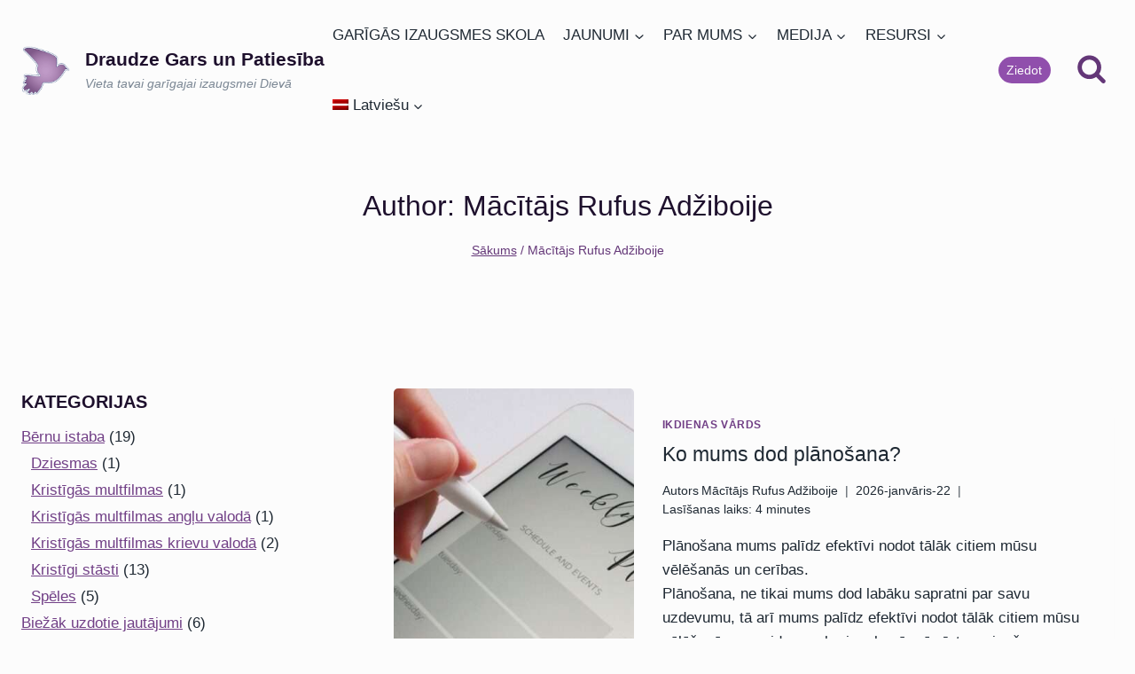

--- FILE ---
content_type: text/html; charset=UTF-8
request_url: https://satchurch.lv/author/author-lv/
body_size: 24154
content:
<!doctype html><html lang="lv" class="no-js" itemtype="https://schema.org/Blog" itemscope><head><script data-no-optimize="1">var litespeed_docref=sessionStorage.getItem("litespeed_docref");litespeed_docref&&(Object.defineProperty(document,"referrer",{get:function(){return litespeed_docref}}),sessionStorage.removeItem("litespeed_docref"));</script> <meta charset="UTF-8"><meta name="viewport" content="width=device-width, initial-scale=1, minimum-scale=1"><title>Mācītājs Rufus Adžiboije &#8211; Draudze Gars un Patiesība</title><meta name='robots' content='max-image-preview:large' /><link rel="alternate" hreflang="lv" href="https://satchurch.lv/author/author-lv/" /><link rel="alternate" hreflang="en-us" href="https://satchurch.lv/en/author/author-lv/" /><link rel="alternate" hreflang="ru-ru" href="https://satchurch.lv/ru/author/author-lv/" /><link rel="alternate" hreflang="x-default" href="https://satchurch.lv/author/author-lv/" /><link rel='dns-prefetch' href='//fonts.googleapis.com' /><link rel='dns-prefetch' href='//use.fontawesome.com' /><link rel="alternate" type="application/rss+xml" title="Draudze Gars un Patiesība&raquo; Plūsma" href="https://satchurch.lv/feed/" /><link rel="alternate" type="application/rss+xml" title="Komentāru plūsma" href="https://satchurch.lv/comments/feed/" /><link rel="alternate" type="application/rss+xml" title="Draudze Gars un Patiesība &raquo; Mācītājs Rufus Adžiboije plūsma" href="https://satchurch.lv/author/author-lv/feed/" /><style id="litespeed-ucss">ul{box-sizing:border-box;margin:0 0 1.5em 1.5em;padding:0;list-style:disc}:root{--wp--preset--font-size--normal:16px;--wp--preset--font-size--huge:42px}.screen-reader-text{border:0;clip-path:inset(50%);margin:-1px;padding:0}.screen-reader-text:focus{clip-path:none;font-size:1em}body{--wp--preset--color--black:#000;--wp--preset--color--cyan-bluish-gray:#abb8c3;--wp--preset--color--white:#fff;--wp--preset--color--pale-pink:#f78da7;--wp--preset--color--vivid-red:#cf2e2e;--wp--preset--color--luminous-vivid-orange:#ff6900;--wp--preset--color--luminous-vivid-amber:#fcb900;--wp--preset--color--light-green-cyan:#7bdcb5;--wp--preset--color--vivid-green-cyan:#00d084;--wp--preset--color--pale-cyan-blue:#8ed1fc;--wp--preset--color--vivid-cyan-blue:#0693e3;--wp--preset--color--vivid-purple:#9b51e0;--wp--preset--color--theme-palette-1:#904fac;--wp--preset--color--theme-palette-2:#713f86;--wp--preset--color--theme-palette-3:#1e102d;--wp--preset--color--theme-palette-4:#1f2933;--wp--preset--color--theme-palette-5:#643778;--wp--preset--color--theme-palette-6:#7b8794;--wp--preset--color--theme-palette-7:#f6f1f9;--wp--preset--color--theme-palette-8:#f8f5fa;--wp--preset--color--theme-palette-9:#fcfcfc;--wp--preset--color--kb-palette-1:#888;--wp--preset--color--kb-palette-2:#888;--wp--preset--gradient--vivid-cyan-blue-to-vivid-purple:linear-gradient(135deg,rgba(6,147,227,1) 0%,#9b51e0 100%);--wp--preset--gradient--light-green-cyan-to-vivid-green-cyan:linear-gradient(135deg,#7adcb4 0%,#00d082 100%);--wp--preset--gradient--luminous-vivid-amber-to-luminous-vivid-orange:linear-gradient(135deg,rgba(252,185,0,1) 0%,rgba(255,105,0,1) 100%);--wp--preset--gradient--luminous-vivid-orange-to-vivid-red:linear-gradient(135deg,rgba(255,105,0,1) 0%,#cf2e2e 100%);--wp--preset--gradient--very-light-gray-to-cyan-bluish-gray:linear-gradient(135deg,#eee 0%,#a9b8c3 100%);--wp--preset--gradient--cool-to-warm-spectrum:linear-gradient(135deg,#4aeadc 0%,#9778d1 20%,#cf2aba 40%,#ee2c82 60%,#fb6962 80%,#fef84c 100%);--wp--preset--gradient--blush-light-purple:linear-gradient(135deg,#ffceec 0%,#9896f0 100%);--wp--preset--gradient--blush-bordeaux:linear-gradient(135deg,#fecda5 0%,#fe2d2d 50%,#6b003e 100%);--wp--preset--gradient--luminous-dusk:linear-gradient(135deg,#ffcb70 0%,#c751c0 50%,#4158d0 100%);--wp--preset--gradient--pale-ocean:linear-gradient(135deg,#fff5cb 0%,#b6e3d4 50%,#33a7b5 100%);--wp--preset--gradient--electric-grass:linear-gradient(135deg,#caf880 0%,#71ce7e 100%);--wp--preset--gradient--midnight:linear-gradient(135deg,#020381 0%,#2874fc 100%);--wp--preset--duotone--dark-grayscale:url('#wp-duotone-dark-grayscale');--wp--preset--duotone--grayscale:url('#wp-duotone-grayscale');--wp--preset--duotone--purple-yellow:url('#wp-duotone-purple-yellow');--wp--preset--duotone--blue-red:url('#wp-duotone-blue-red');--wp--preset--duotone--midnight:url('#wp-duotone-midnight');--wp--preset--duotone--magenta-yellow:url('#wp-duotone-magenta-yellow');--wp--preset--duotone--purple-green:url('#wp-duotone-purple-green');--wp--preset--duotone--blue-orange:url('#wp-duotone-blue-orange');--wp--preset--font-size--small:14px;--wp--preset--font-size--medium:24px;--wp--preset--font-size--large:32px;--wp--preset--font-size--x-large:42px;--wp--preset--font-size--larger:40px;--wp--preset--spacing--20:.44rem;--wp--preset--spacing--30:.67rem;--wp--preset--spacing--40:1rem;--wp--preset--spacing--50:1.5rem;--wp--preset--spacing--60:2.25rem;--wp--preset--spacing--70:3.38rem;--wp--preset--spacing--80:5.06rem;margin:0;background:var(--global-palette9)}body .is-layout-constrained>:where(:not(.alignleft):not(.alignright):not(.alignfull)){max-width:var(--wp--style--global--content-size);margin-left:auto!important;margin-right:auto!important}.wpml-ls-flag{display:inline-block}@font-face{font-display:swap;font-family:"Font Awesome 5 Brands";font-style:normal;font-weight:400;font-display:auto;src:url(https://use.fontawesome.com/releases/v5.7.2/webfonts/fa-brands-400.eot);src:url(https://use.fontawesome.com/releases/v5.7.2/webfonts/fa-brands-400.eot?#iefix)format("embedded-opentype"),url(https://use.fontawesome.com/releases/v5.7.2/webfonts/fa-brands-400.woff2)format("woff2"),url(https://use.fontawesome.com/releases/v5.7.2/webfonts/fa-brands-400.woff)format("woff"),url(https://use.fontawesome.com/releases/v5.7.2/webfonts/fa-brands-400.ttf)format("truetype"),url(https://use.fontawesome.com/releases/v5.7.2/webfonts/fa-brands-400.svg#fontawesome)format("svg")}@font-face{font-display:swap;font-family:"Font Awesome 5 Free";font-style:normal;font-weight:400;font-display:auto;src:url(https://use.fontawesome.com/releases/v5.7.2/webfonts/fa-regular-400.eot);src:url(https://use.fontawesome.com/releases/v5.7.2/webfonts/fa-regular-400.eot?#iefix)format("embedded-opentype"),url(https://use.fontawesome.com/releases/v5.7.2/webfonts/fa-regular-400.woff2)format("woff2"),url(https://use.fontawesome.com/releases/v5.7.2/webfonts/fa-regular-400.woff)format("woff"),url(https://use.fontawesome.com/releases/v5.7.2/webfonts/fa-regular-400.ttf)format("truetype"),url(https://use.fontawesome.com/releases/v5.7.2/webfonts/fa-regular-400.svg#fontawesome)format("svg")}@font-face{font-display:swap;font-family:"Font Awesome 5 Free";font-style:normal;font-weight:900;font-display:auto;src:url(https://use.fontawesome.com/releases/v5.7.2/webfonts/fa-solid-900.eot);src:url(https://use.fontawesome.com/releases/v5.7.2/webfonts/fa-solid-900.eot?#iefix)format("embedded-opentype"),url(https://use.fontawesome.com/releases/v5.7.2/webfonts/fa-solid-900.woff2)format("woff2"),url(https://use.fontawesome.com/releases/v5.7.2/webfonts/fa-solid-900.woff)format("woff"),url(https://use.fontawesome.com/releases/v5.7.2/webfonts/fa-solid-900.ttf)format("truetype"),url(https://use.fontawesome.com/releases/v5.7.2/webfonts/fa-solid-900.svg#fontawesome)format("svg")}.wpml-ls-menu-item .wpml-ls-flag{display:inline;vertical-align:baseline}.wpml-ls-menu-item .wpml-ls-flag+span{margin-left:.3em}ul .wpml-ls-menu-item a{display:flex;align-items:center}html{line-height:1.15;-webkit-text-size-adjust:100%;box-sizing:border-box}img,main{display:block}main{min-width:0}a{background-color:transparent;color:var(--global-palette-highlight);transition:all .1s linear}img{border-style:none;height:auto;max-width:100%}button{font-size:100%;text-transform:none}button,input{margin:0;overflow:visible}[type=submit],button{-webkit-appearance:button}[type=submit]::-moz-focus-inner{border-style:none;padding:0}[type=submit]:-moz-focusring,button:-moz-focusring{outline:1px dotted ButtonText}[type=search]{-webkit-appearance:textfield;outline-offset:-2px}[type=search]::-webkit-search-decoration{-webkit-appearance:none}::-webkit-file-upload-button{-webkit-appearance:button;font:inherit}:root{--global-gray-400:#cbd5e0;--global-gray-500:#a0aec0;--global-xs-spacing:1em;--global-sm-spacing:1.5rem;--global-md-spacing:2rem;--global-lg-spacing:2.5em;--global-xl-spacing:3.5em;--global-xxl-spacing:5rem;--global-edge-spacing:1.5rem;--global-boxed-spacing:2rem}h1,h2{padding:0;margin:0;font-family:var(--global-heading-font-family)}h2 a{color:inherit;text-decoration:none}*,:after,:before{box-sizing:inherit}li>ul{margin-bottom:0;margin-left:1.5em}a:active,a:focus,a:hover{color:var(--global-palette-highlight-alt)}a:active,a:hover{outline:0}.screen-reader-text{clip:rect(1px,1px,1px,1px);position:absolute!important;height:1px;width:1px;overflow:hidden;word-wrap:normal!important}.screen-reader-text:focus{background-color:#f1f1f1;border-radius:3px;box-shadow:0 0 2px 2px rgba(0,0,0,.6);clip:auto!important;color:#21759b;display:block;font-size:.875rem;font-weight:700;height:auto;left:5px;line-height:normal;padding:15px 23px 14px;text-decoration:none;top:5px;width:auto;z-index:100000}.hide-focus-outline :focus{outline:0}input[type=search]{-webkit-appearance:none;color:var(--global-palette5);border:1px solid var(--global-gray-400);border-radius:3px;padding:.4em .5em;max-width:100%;background:var(--global-palette9);box-shadow:0 0 0-7px transparent}::-webkit-input-placeholder{color:var(--global-palette6)}::-moz-placeholder{color:var(--global-palette6);opacity:1}input[type=search]:focus{color:var(--global-palette3);border-color:var(--global-palette6);outline:0;box-shadow:0 5px 15px -7px rgba(0,0,0,.1)}.nav--toggle-sub li.menu-item-has-children,.search-form{position:relative}.search-form input.search-field,.search-form input[type=search]{padding-right:60px;width:100%}.search-form .search-submit[type=submit]{top:0;right:0;bottom:0;position:absolute;color:transparent;background:0 0;z-index:2;width:50px;border:0;padding:8px 12px 7px;border-radius:0;box-shadow:none;overflow:hidden}.search-form .search-submit[type=submit]:focus,.search-form .search-submit[type=submit]:hover{color:transparent;background:0 0;box-shadow:none}.search-form .kadence-search-icon-wrap{position:absolute;right:0;top:0;height:100%;width:50px;padding:0;text-align:center;background:0 0;z-index:3;cursor:pointer;pointer-events:none;color:var(--global-palette6);text-shadow:none;display:flex;align-items:center;justify-content:center}.search-form .search-submit[type=submit]:hover~.kadence-search-icon-wrap{color:var(--global-palette4)}.button,button,input[type=submit]{padding:.4em 1em;border:0;line-height:1.6;display:inline-block;font-family:inherit;cursor:pointer;text-decoration:none;transition:all .2s ease}.button,.button:visited,button,button:visited,input[type=submit],input[type=submit]:visited{background:var(--global-palette-btn-bg);color:var(--global-palette-btn)}.button:active,.button:focus,.button:hover,button:active,button:focus,button:hover,input[type=submit]:active,input[type=submit]:focus,input[type=submit]:hover{color:var(--global-palette-btn-hover);background:var(--global-palette-btn-bg-hover)}.button:disabled,button:disabled,input[type=submit]:disabled{cursor:not-allowed;opacity:.5}.button.button-size-small{font-size:80%;padding:.3em .7em}.kadence-svg-iconset{display:inline-flex;align-self:center}.kadence-svg-iconset svg{height:1em;width:1em}.kadence-svg-iconset.svg-baseline svg{top:.125em;position:relative}body.social-brand-colors .social-show-brand-until .social-button:not(:hover):not(.skip):not(.ignore){color:#fff}body.social-brand-colors .social-show-brand-until.social-style-outline .social-button:not(:hover):not(.skip):not(.ignore){border-color:currentColor}.kt-clear{*zoom:1}.kt-clear:after,.kt-clear:before{content:" ";display:table}.kt-clear:after{clear:both}.content-area{margin:var(--global-xxl-spacing)0}.site-container{margin:0 auto;padding:0 var(--global-content-edge-padding)}.content-bg{background:#fff}@media screen and (min-width:1025px){.has-sidebar .content-container{display:grid;grid-template-columns:5fr 2fr;grid-gap:var(--global-xl-spacing);justify-content:center}#secondary{min-width:0}.has-left-sidebar .content-container{grid-template-columns:2fr 5fr}#secondary,.has-left-sidebar #main{grid-column:2;grid-row:1}.has-left-sidebar #secondary{grid-column:1;grid-row:1}}#kt-scroll-up-reader:not(:focus){clip:rect(1px,1px,1px,1px);height:1px;width:1px;overflow:hidden;word-wrap:normal!important}#wrapper{overflow:hidden;overflow:clip}body.footer-on-bottom #wrapper{min-height:100vh;display:flex;flex-direction:column}body.footer-on-bottom #inner-wrap{flex:1 0 auto}:root{--global-palette1:#904fac;--global-palette2:#713f86;--global-palette3:#1e102d;--global-palette4:#1f2933;--global-palette5:#643778;--global-palette6:#7b8794;--global-palette7:#f6f1f9;--global-palette8:#f8f5fa;--global-palette9:#fcfcfc;--global-palette9rgb:252,252,252;--global-palette-highlight:var(--global-palette2);--global-palette-highlight-alt:var(--global-palette1);--global-palette-highlight-alt2:var(--global-palette9);--global-palette-btn-bg:var(--global-palette1);--global-palette-btn-bg-hover:var(--global-palette2);--global-palette-btn:var(--global-palette9);--global-palette-btn-hover:var(--global-palette9);--global-body-font-family:-apple-system,BlinkMacSystemFont,"Segoe UI",Roboto,Oxygen-Sans,Ubuntu,Cantarell,"Helvetica Neue",sans-serif,"Apple Color Emoji","Segoe UI Emoji","Segoe UI Symbol";--global-heading-font-family:'Roboto Slab',var(--global-fallback-font);--global-primary-nav-font-family:inherit;--global-fallback-font:sans-serif;--global-display-fallback-font:sans-serif;--global-content-width:1290px;--global-content-narrow-width:842px;--global-content-edge-padding:1.5rem;--global-calc-content-width:calc(1290px - var(--global-content-edge-padding) - var(--global-content-edge-padding))}.wp-site-blocks{--global-vw:calc(100vw - (.5*var(--scrollbar-offset)))}body,input{font-size:17px;line-height:1.6;font-family:var(--global-body-font-family);color:var(--global-palette4)}.content-bg{background:var(--global-palette9)}h1,h2{font-weight:700;font-size:32px;line-height:1.5;color:var(--global-palette3)}h2{font-size:28px}.entry-hero h1,body,input{font-style:normal;font-weight:400}.entry-hero .kadence-breadcrumbs{max-width:1290px}.site-container{max-width:var(--global-content-width)}.content-area{margin-top:5rem;margin-bottom:5rem}@media all and (max-width:1024px){.content-area{margin-top:3rem;margin-bottom:3rem}}@media all and (max-width:767px){.content-area{margin-top:2rem;margin-bottom:2rem}}.entry-content-wrap{padding:2rem}@media all and (max-width:1024px){.entry-content-wrap{padding:2rem}}@media all and (max-width:767px){.entry-content-wrap{padding:1.5rem}}.entry.loop-entry{box-shadow:0 15px 15px -10px rgba(0,0,0,.05)}.loop-entry .entry-content-wrap{padding:2rem}@media all and (max-width:1024px){.loop-entry .entry-content-wrap{padding:2rem}}@media all and (max-width:767px){.loop-entry .entry-content-wrap{padding:1.5rem}}.primary-sidebar.widget-area .widget{margin-bottom:1.5em;color:var(--global-palette4)}.primary-sidebar.widget-area .widget-title{font-weight:700;font-size:20px;line-height:1.5;color:var(--global-palette3)}.button,button,input[type=submit]{border-radius:37px;box-shadow:0 0 0-7px transparent}.button:active,.button:focus,.button:hover,button:active,button:focus,button:hover,input[type=submit]:active,input[type=submit]:focus,input[type=submit]:hover{box-shadow:0 5px 5px -2px rgba(0,0,0,.1)}#mobile-drawer .drawer-inner,.wp-site-blocks .entry-hero-container-inner,.wp-site-blocks .hero-section-overlay{background:var(--global-palette9)}.site-middle-footer-inner-wrap,.site-top-footer-inner-wrap{padding-top:30px;padding-bottom:30px;grid-column-gap:30px;grid-row-gap:30px}.site-bottom-footer-inner-wrap{padding-top:30px;padding-bottom:30px;grid-column-gap:30px}.footer-social-wrap .footer-social-inner-wrap{font-size:1em;gap:.28em}.site-footer .site-footer-wrap .site-footer-section .footer-social-wrap .footer-social-inner-wrap .social-button{border:2px transparent;border-radius:3px}#colophon .footer-navigation .footer-menu-container>ul>li>a{padding:calc(.6em/2) calc(1.2em/2);color:var(--global-palette5)}#colophon .footer-navigation .footer-menu-container>ul li a:hover{color:var(--global-palette-highlight)}.loop-entry.type-post h2.entry-title{font-style:normal;font-weight:500;font-size:23px;color:var(--global-palette4)}.loop-entry.type-post .entry-taxonomies{font-style:normal;font-weight:400}.site-branding a.brand img{max-width:55px}@media all and (max-width:1024px){.site-branding a.brand img{max-width:55px}}@media all and (max-width:767px){.site-branding a.brand img{max-width:30px}}.site-branding{padding:0}@media all and (max-width:767px){.site-branding{padding:0}}.site-branding .site-title{font-style:normal;font-weight:700;font-size:21px;line-height:1.2;text-transform:none;color:var(--global-palette3)}.site-branding .site-title:hover{color:var(--global-palette4)}.site-branding .site-description{font-style:italic;font-weight:500;font-size:14px;line-height:1.4;color:var(--global-palette6)}@media all and (max-width:1024px){.site-branding .site-title{font-size:21px}.site-branding .site-description{font-size:10px}}@media all and (max-width:767px){.site-branding .site-title{font-size:13px;letter-spacing:-.02em}.site-branding .site-description{font-size:8px;line-height:1.4;letter-spacing:-.02em}}#masthead{background:0 0}.site-main-header-wrap .site-header-row-container-inner{background:0 0;border-bottom:0 none transparent}.site-main-header-inner-wrap{min-height:80px}.header-navigation[class*=header-navigation-style-underline] .header-menu-container.primary-menu-container>ul>li>a:after{width:calc(100% - 1em)}.main-navigation .primary-menu-container>ul>li.menu-item>a{padding-left:calc(1em/2);padding-right:calc(1em/2);padding-top:26px;padding-bottom:26px;color:var(--global-palette4);background:0 0}.main-navigation .primary-menu-container>ul li.menu-item>a{font-style:normal;font-weight:500}.main-navigation .primary-menu-container>ul>li.menu-item>a:hover{color:#545c64;background:#fff}.header-navigation .header-menu-container ul ul.sub-menu{background:#fff;box-shadow:0 2px 13px 0 rgba(0,0,0,.1)}.header-navigation .header-menu-container ul ul li.menu-item{border-bottom:0 solid var(--global-palette6)}.header-navigation .header-menu-container ul ul li.menu-item>a{width:200px;padding-top:1em;padding-bottom:1em;color:var(--global-palette3);font-style:normal;font-size:15px}.header-navigation .header-menu-container ul ul li.menu-item>a:hover{color:var(--global-palette4);background:var(--global-palette8)}.mobile-toggle-open-container .menu-toggle-open{background:0 0;color:var(--global-palette1);padding:.4em .6em;font-size:14px}.mobile-toggle-open-container .menu-toggle-open .menu-toggle-icon{font-size:40px}.mobile-toggle-open-container .menu-toggle-open:focus,.mobile-toggle-open-container .menu-toggle-open:hover{color:var(--global-palette9);background:var(--global-palette1)}.mobile-navigation ul li{font-size:14px}.mobile-navigation ul li a{padding-top:1em;padding-bottom:1em}.mobile-navigation ul li>a{background:var(--global-palette9);color:var(--global-palette3)}.mobile-navigation ul li>a:hover{background:var(--global-palette7);color:var(--global-palette1)}.mobile-navigation ul li:not(.menu-item-has-children) a{border-bottom:1px solid rgba(255,255,255,.1)}#mobile-drawer .drawer-header .drawer-toggle{padding:.6em .15em;font-size:24px}#mobile-drawer .drawer-header .drawer-toggle,#mobile-drawer .drawer-header .drawer-toggle:focus{color:var(--global-palette1)}#mobile-drawer .drawer-header .drawer-toggle:focus:hover,#mobile-drawer .drawer-header .drawer-toggle:hover{color:var(--global-palette2)}#main-header .header-button{margin:0 0 0 30px;border:0 currentColor;box-shadow:0 0 0-7px transparent}#main-header .header-button:hover,.mobile-header-button-wrap .mobile-header-button-inner-wrap .mobile-header-button:hover{box-shadow:0 15px 25px -7px rgba(0,0,0,.1)}.search-toggle-open-container .search-toggle-open{background:0 0;color:var(--global-palette5)}.search-toggle-open-container .search-toggle-open .search-toggle-icon{font-size:2em}@media all and (max-width:1024px){.search-toggle-open-container .search-toggle-open .search-toggle-icon{font-size:1.5em}}@media all and (max-width:767px){.search-toggle-open-container .search-toggle-open .search-toggle-icon{font-size:1em}}.search-toggle-open-container .search-toggle-open:focus,.search-toggle-open-container .search-toggle-open:hover{color:var(--global-palette-highlight);background:var(--global-palette8)}#search-drawer .drawer-header,#search-drawer .drawer-inner .drawer-content form .kadence-search-icon-wrap,#search-drawer .drawer-inner .drawer-content form input.search-field{color:var(--global-palette4)}#search-drawer .drawer-inner .drawer-content form input.search-field:focus,#search-drawer .drawer-inner .drawer-content form input.search-submit:hover~.kadence-search-icon-wrap{color:var(--global-palette3)}#search-drawer .drawer-inner{background:#fff}.mobile-header-button-wrap .mobile-header-button-inner-wrap .mobile-header-button{border:2px transparent;box-shadow:0 0 0-7px transparent}.site-branding{max-height:inherit}.site-branding a.brand{display:flex;flex-direction:row;align-items:center;text-decoration:none;color:inherit;max-height:inherit}.site-branding a.brand img{display:block}.site-branding .site-title{margin:0}.site-branding .site-description{margin:.4375em 0 0;word-wrap:break-word}.site-branding.branding-layout-standard:not(.site-brand-logo-only) a.brand img{margin-right:1em}@media screen and (max-width:1024px){.site-branding.branding-tablet-layout-standard:not(.site-brand-logo-only) a.brand img{margin-right:1em}}@media screen and (max-width:719px){.site-branding.branding-mobile-layout-standard:not(.site-brand-logo-only) a.brand{flex-direction:row}.site-branding.branding-mobile-layout-standard:not(.site-brand-logo-only) a.brand img{margin-right:1em;margin-bottom:0;margin-top:0}}.header-navigation ul ul.sub-menu{display:none;position:absolute;top:100%;flex-direction:column;background:#fff;margin-left:0;box-shadow:0 2px 13px rgba(0,0,0,.1);z-index:1000}.header-navigation ul ul.sub-menu>li:last-child{border-bottom:0}.header-navigation[class*=header-navigation-dropdown-animation-fade] ul ul.sub-menu{opacity:0;visibility:hidden;-webkit-transform:translate3d(0,0,0);transform:translate3d(0,0,0);transition:all .2s ease;display:block;clip:rect(1px,1px,1px,1px);height:1px;overflow:hidden}.header-navigation[class*=header-navigation-dropdown-animation-fade] ul li:hover>ul,.header-navigation[class*=header-navigation-dropdown-animation-fade] ul li:not(.menu-item--has-toggle):focus>ul{opacity:1;visibility:visible;-webkit-transform:translate3d(0,0,0);transform:translate3d(0,0,0);clip:auto;height:auto;overflow:visible}.header-navigation.header-navigation-dropdown-animation-fade-down ul ul.sub-menu{-webkit-transform:translate3d(0,-10px,0);transform:translate3d(0,-10px,0)}.nav--toggle-sub .dropdown-nav-toggle{display:block;background:0 0;position:absolute;right:0;top:50%;width:.9em;height:.9em;font-size:.9em;display:inline-flex;line-height:inherit;margin:0;padding:0;border:0;border-radius:0;-webkit-transform:translateY(-50%);transform:translateY(-50%);overflow:visible;transition:opacity .2s ease}.nav--toggle-sub ul ul .dropdown-nav-toggle{right:.2em}.nav--toggle-sub ul ul .dropdown-nav-toggle .kadence-svg-iconset{-webkit-transform:rotate(-90deg);transform:rotate(-90deg)}.nav-drop-title-wrap{position:relative;padding-right:1em;display:block}.nav--toggle-sub li:hover>ul,.nav--toggle-sub li:not(.menu-item--has-toggle):focus>ul{display:block}.nav--toggle-sub li:not(.menu-item--has-toggle):focus-within>ul{display:block}.header-navigation[class*=header-navigation-style-underline] .header-menu-container>ul>li>a{position:relative}.header-navigation[class*=header-navigation-style-underline] .header-menu-container>ul>li>a:after{content:"";width:100%;position:absolute;bottom:0;height:2px;right:50%;background:currentColor;-webkit-transform:scale(0,0) translate(-50%,0);transform:scale(0,0) translate(-50%,0);transition:transform .2s ease-in-out,color 0s ease-in-out;transition:transform .2s ease-in-out,color 0s ease-in-out,-webkit-transform .2s ease-in-out}.header-navigation[class*=header-navigation-style-underline] .header-menu-container>ul>li>a:hover:after{-webkit-transform:scale(1,1) translate(50%,0);transform:scale(1,1) translate(50%,0)}.header-menu-container,.header-navigation{display:flex}.header-navigation li.menu-item>a{display:block;width:100%;text-decoration:none;color:var(--global-palette4);transition:all .2s ease-in-out;-webkit-transform:translate3d(0,0,0);transform:translate3d(0,0,0)}.header-navigation li.menu-item>a:focus,.header-navigation li.menu-item>a:hover{color:var(--global-palette-highlight)}.header-navigation ul.sub-menu,.mobile-navigation ul{display:block;list-style:none;margin:0;padding:0}.footer-navigation ul li a,.header-navigation ul li.menu-item>a{padding:.6em .5em}.header-navigation ul ul li.menu-item>a{padding:1em;width:200px}.header-navigation ul ul ul.sub-menu{top:0;left:100%;right:auto;min-height:100%}.header-navigation .menu{display:flex;flex-wrap:wrap;justify-content:center;align-items:center;list-style:none;margin:0;padding:0}.menu-toggle-open{display:flex;background:0 0;align-items:center;box-shadow:none}.menu-toggle-open .menu-toggle-icon{display:flex}.menu-toggle-open:focus,.menu-toggle-open:hover{border-color:currentColor;background:0 0;box-shadow:none}.menu-toggle-open.menu-toggle-style-default{border:0}.popup-drawer .drawer-header .drawer-toggle:hover,.wp-site-blocks .menu-toggle-open{box-shadow:none}.mobile-navigation{width:100%}.mobile-navigation a{display:block;width:100%;text-decoration:none;padding:.6em .5em}.mobile-navigation ul ul{padding-left:1em;transition:all .2s ease-in-out}.popup-drawer{position:fixed;display:none;top:0;bottom:0;left:-99999rem;right:99999rem;transition:opacity .25s ease-in,left 0s .25s,right 0s .25s;z-index:100000}.popup-drawer .drawer-overlay{background-color:rgba(0,0,0,.4);position:fixed;top:0;right:0;bottom:0;left:0;opacity:0;transition:opacity .2s ease-in-out}.popup-drawer .drawer-inner{width:100%;-webkit-transform:translateX(100%);transform:translateX(100%);max-width:90%;right:0;top:0;overflow:auto;background:#090c10;color:#fff;bottom:0;opacity:0;position:fixed;box-shadow:0 0 2rem 0 rgba(0,0,0,.1);display:flex;flex-direction:column;transition:transform .3s cubic-bezier(.77,.2,.05,1),opacity .25s cubic-bezier(.77,.2,.05,1);transition:transform .3s cubic-bezier(.77,.2,.05,1),opacity .25s cubic-bezier(.77,.2,.05,1),-webkit-transform .3s cubic-bezier(.77,.2,.05,1)}.popup-drawer .drawer-header{padding:0 1.5em;display:flex;justify-content:flex-end;min-height:calc(1.2em + 24px)}.popup-drawer .drawer-header .drawer-toggle{background:0 0;border:0;line-height:1;padding:.6em .15em;color:inherit;display:flex;box-shadow:none;border-radius:0;width:1em;position:relative;height:1em;box-sizing:content-box;font-size:24px}.popup-drawer .drawer-content{padding:0 1.5em 1.5em}@media screen and (max-width:1024px){.animate-body-popup #colophon,.animate-body-popup #inner-wrap,.animate-body-popup .site-header-row{-webkit-transform:none;transform:none;transition:transform .3s cubic-bezier(.77,.2,.05,1);transition:transform .3s cubic-bezier(.77,.2,.05,1),-webkit-transform .3s cubic-bezier(.77,.2,.05,1)}}.drawer-toggle .toggle-close-bar{width:.75em;height:.08em;background:currentColor;-webkit-transform-origin:center center;transform-origin:center center;position:absolute;margin-top:-.04em;opacity:0;border-radius:.08em;left:50%;margin-left:-.375em;top:50%;-webkit-transform:rotate(45deg) translateX(-50%);transform:rotate(45deg) translateX(-50%);transition:transform .3s cubic-bezier(.77,.2,.05,1),opacity .3s cubic-bezier(.77,.2,.05,1);transition:transform .3s cubic-bezier(.77,.2,.05,1),opacity .3s cubic-bezier(.77,.2,.05,1),-webkit-transform .3s cubic-bezier(.77,.2,.05,1);transition-delay:.2s}.drawer-toggle .toggle-close-bar:last-child{-webkit-transform:rotate(-45deg) translateX(50%);transform:rotate(-45deg) translateX(50%)}#main-header{display:none}#masthead{position:relative;z-index:11}@media screen and (min-width:1025px){#main-header{display:block}#mobile-header{display:none}}.site-header-row{display:grid;grid-template-columns:auto auto}.site-header-row-layout-fullwidth>.site-header-row-container-inner>.site-container{max-width:none}.site-header-item,.site-header-section{display:flex;max-height:inherit}.site-header-item{align-items:center;margin-right:10px}.site-header-section>.site-header-item:last-child{margin-right:0}.drawer-content .site-header-item{margin-right:0;margin-bottom:10px}.drawer-content .site-header-item:last-child{margin-bottom:0}.site-header-section-right{justify-content:flex-end}.header-navigation-layout-stretch-true,.header-navigation-layout-stretch-true .header-navigation,.header-navigation-layout-stretch-true .header-navigation .header-menu-container{flex-grow:1}.header-navigation-layout-stretch-true .header-navigation .header-menu-container .menu{flex-grow:1;justify-content:space-between}.element-social-inner-wrap{display:flex;flex-wrap:wrap;align-items:center;gap:.3em}a.social-button{width:2em;text-decoration:none;height:2em;display:inline-flex;justify-content:center;align-items:center;margin:0;color:var(--global-palette4);background:var(--global-palette7);border-radius:3px;transition:all .2s ease-in-out}a.social-button:hover{color:var(--global-palette-btn);background:var(--global-palette-btn-bg)}a.social-button .social-label{padding-left:6px}.social-show-label-true a.social-button{width:auto;padding:0 .4em}.search-toggle-open{display:flex;background:0 0;align-items:center;padding:.5em;box-shadow:none}.search-toggle-open .search-toggle-icon{display:flex}.search-toggle-open .search-toggle-icon svg.kadence-svg-icon{top:-.05em;position:relative}.search-toggle-open:focus,.search-toggle-open:hover{border-color:currentColor;background:0 0;box-shadow:none}.search-toggle-open.search-toggle-style-default{border:0}.popup-drawer-layout-fullwidth .drawer-inner{max-width:none;background:rgba(9,12,16,.97);transition:transform 0s ease-in,opacity .2s ease-in;transition:transform 0s ease-in,opacity .2s ease-in,-webkit-transform 0s ease-in}#search-drawer .drawer-inner .drawer-header{position:relative;z-index:100}#search-drawer .drawer-inner .drawer-content{display:flex;justify-content:center;align-items:center;position:absolute;top:0;bottom:0;left:0;right:0;padding:2em}#search-drawer .drawer-inner form{max-width:800px;width:100%;margin:0 auto;display:flex}#search-drawer .drawer-inner form label{flex-grow:2}#search-drawer .drawer-inner form ::-webkit-input-placeholder{color:currentColor;opacity:.5}#search-drawer .drawer-inner form ::-moz-placeholder{color:currentColor;opacity:.5}#search-drawer .drawer-inner form :-ms-input-placeholder{color:currentColor;opacity:.5}#search-drawer .drawer-inner form :-moz-placeholder{color:currentColor;opacity:.5}#search-drawer .drawer-inner input.search-field{width:100%;background:0 0;color:var(--global-palette6);padding:.8em 80px .8em .8em;font-size:20px;border:1px solid currentColor}#search-drawer .drawer-inner input.search-field:focus{color:#fff;box-shadow:5px 5px 0 0 currentColor}#search-drawer .drawer-inner .search-submit[type=submit]{width:70px}#search-drawer .drawer-inner .kadence-search-icon-wrap{color:var(--global-palette6);width:70px}#search-drawer .drawer-inner .search-submit[type=submit]:hover~.kadence-search-icon-wrap{color:#fff}#mobile-drawer{z-index:99999}.pagination{margin:var(--global-lg-spacing) auto;overflow:hidden}.pagination .nav-links{justify-content:center;flex-wrap:wrap}.pagination .page-numbers{display:inline-block;margin-right:.5em;border:2px solid transparent;min-width:2.5em;line-height:2.25em;text-align:center;text-decoration:none;border-radius:.25rem;color:inherit}.pagination a:active,.pagination a:focus,.pagination a:hover{border-color:var(--global-palette-btn-bg)}.pagination .dots{min-width:auto;border:0}.pagination .current{border-color:var(--global-palette-btn-bg);background:var(--global-palette-btn-bg);color:var(--global-palette-btn)}.pagination .page-numbers:last-child{margin-right:0}.widget{margin-top:0;margin-bottom:1.5em}.widget-area .widget:last-child{margin-bottom:0}.widget-area .widget-title{font-size:20px;line-height:1.5;margin-bottom:.5em;text-transform:uppercase}.widget-area ul{padding-left:.5em}.widget-area a:where(:not(.button):not(.wp-block-button__link):not(.wp-element-button)){color:var(--global-palette3);text-decoration:none}.widget-area a:where(:not(.button):not(.wp-block-button__link):not(.wp-element-button)):hover{color:var(--global-palette-highlight);text-decoration:underline}.sidebar-link-style-underline.widget-area a:where(:not(.button):not(.wp-block-button__link):not(.wp-element-button)){text-decoration:underline}.sidebar-link-style-plain.widget-area a:where(:not(.button):not(.wp-block-button__link):not(.wp-element-button)),.sidebar-link-style-plain.widget-area a:where(:not(.button):not(.wp-block-button__link):not(.wp-element-button)):hover{text-decoration:none}.widget-area .widget{margin-left:0;margin-right:0}.widget li{line-height:1.8}.widget_categories ul{margin:0;padding:0;list-style-type:none}.widget_categories .children{padding-top:0}.grid-cols{display:grid;grid-template-columns:minmax(0,1fr);-webkit-column-gap:2.5rem;-moz-column-gap:2.5rem;column-gap:2.5rem;row-gap:2.5rem}.wp-site-blocks .grid-cols:before{display:none}@media screen and (min-width:576px){.grid-sm-col-1{grid-template-columns:minmax(0,1fr)}}@media screen and (min-width:1025px){.grid-lg-col-1{grid-template-columns:minmax(0,1fr)}}.entry{box-shadow:0 15px 25px -10px rgba(0,0,0,.05);border-radius:.25rem}.content-wrap{position:relative}@media screen and (max-width:719px){.primary-sidebar{padding-left:0;padding-right:0}.wp-site-blocks .grid-lg-col-1.item-image-style-beside article.loop-entry .post-thumbnail.kadence-thumbnail-ratio-5-4{padding-bottom:100%}}@media screen and (min-width:768px){.grid-lg-col-1.item-image-style-beside article.loop-entry.has-post-thumbnail:not(.kb-post-no-image){display:grid;grid-template-columns:1fr 2fr}}.wp-site-blocks .post-thumbnail{display:block;height:0;padding-bottom:66.67%;overflow:hidden;position:relative}.wp-site-blocks .post-thumbnail.kadence-thumbnail-ratio-5-4{padding-bottom:125%}.wp-site-blocks .post-thumbnail .post-thumbnail-inner{position:absolute;top:0;bottom:0;left:0;right:0}.wp-site-blocks .post-thumbnail img{flex:1;height:100%;-o-object-fit:cover;object-fit:cover;width:100%}.kadence-breadcrumbs{margin:1em 0;font-size:85%;color:var(--global-palette5)}.kadence-breadcrumbs a{color:inherit}.entry-meta{font-size:80%;margin:1em 0;display:flex;flex-wrap:wrap}.entry-meta>*{display:inline-flex;align-items:center;flex-wrap:wrap}.entry-meta>* time{white-space:nowrap}.entry-meta .meta-label{margin-right:.2rem}.entry-meta>:after{margin-left:.5rem;margin-right:.5rem;content:"";display:inline-block;background-color:currentColor;height:.25rem;width:.25rem;opacity:.8;border-radius:9999px;vertical-align:.1875em}.entry-meta.entry-meta-divider-vline>:after{content:"|";height:auto;background:0 0}.entry-meta>:last-child:after{display:none}.loop-entry .entry-header .entry-title{margin:0}.loop-entry .entry-header .entry-meta,.loop-entry .entry-summary p{margin:1em 0}.updated:not(.published){display:none}.entry-summary{margin:var(--global-xs-spacing)0 0}a.post-more-link{color:inherit;font-size:80%}a.post-more-link .kadence-svg-iconset{margin-left:.5em}a.post-more-link:hover{color:var(--global-palette-highlight)}.more-link-wrap{margin-top:var(--global-xs-spacing);margin-bottom:0}.entry-taxonomies,a.post-more-link{letter-spacing:.05em;text-transform:uppercase}.entry-taxonomies{margin-bottom:.5em;font-size:70%}.entry-taxonomies a,a.post-more-link{text-decoration:none;font-weight:700}@media screen and (max-width:719px){.loop-entry .entry-taxonomies{margin-bottom:1em}}.entry-hero-container-inner{background:var(--global-palette7)}.entry-hero-container-inner .entry-header{min-height:200px;display:flex;align-items:center;text-align:center;justify-content:center;flex-direction:column;margin-bottom:0}.entry-hero-layout-fullwidth>.entry-hero-container-inner>.site-container{max-width:none}.entry-hero{position:relative}.hero-section-overlay{position:absolute;left:0;right:0;top:0;bottom:0}.hero-container{position:relative}.title-align-center{text-align:center}.entry-hero .title-align-center{text-align:center;align-items:center}.entry-header{margin-bottom:1em}.entry-footer{clear:both}.entry-title{word-wrap:break-word}.primary-sidebar{padding-top:1.5rem;padding-bottom:1.5rem;margin-left:auto;margin-right:auto}@media screen and (min-width:768px){.primary-sidebar{padding-left:0;padding-right:0}}@media screen and (min-width:1025px){.primary-sidebar{padding:0;margin:0}}.site-footer-row{display:grid;grid-template-columns:repeat(2,minmax(0,1fr))}.site-footer-row.site-footer-row-columns-1{display:flex;justify-content:center}.site-footer-row.site-footer-row-columns-1 .site-footer-section{flex:1;text-align:center;min-width:0}@media screen and (min-width:720px) and (max-width:1024px){.site-footer-row-container-inner .site-footer-row.site-footer-row-tablet-column-layout-default{grid-template-columns:minmax(0,1fr)}}@media screen and (max-width:719px){.site-footer-row-container-inner .site-footer-row.site-footer-row-mobile-column-layout-row{grid-template-columns:minmax(0,1fr)}}.site-footer-section{display:flex;max-height:inherit}.footer-widget-area{flex:1;min-width:0;display:flex}.footer-widget-area>*{flex:1;min-width:0}.footer-widget-area.content-valign-middle{align-items:center}.footer-widget-area.content-align-center{text-align:center}.footer-widget-area.content-align-center .footer-navigation,.footer-widget-area.content-align-center .footer-social-inner-wrap{justify-content:center}.footer-menu-container,.footer-navigation{display:flex}.footer-navigation a{display:block;width:100%;text-decoration:none;color:var(--global-palette4);transition:all .2s ease-in-out}.footer-navigation a:focus,.footer-navigation a:hover{color:var(--global-palette-highlight)}.footer-navigation ul{display:block;list-style:none;margin:0;padding:0}.footer-navigation .menu{display:flex;flex-wrap:wrap;justify-content:center}.site-footer-wrap .footer-navigation .footer-menu-container>ul li a:hover{text-decoration:none}.site-footer-wrap .social-button{color:var(--global-palette4);background:var(--global-palette7)}.site-footer-wrap .social-button:hover{text-decoration:none;color:var(--global-palette-btn);background:var(--global-palette-btn-bg)}.site-footer-wrap .ft-ro-lstyle-normal a:where(:not(.button):not(.wp-block-button__link):not(.wp-element-button)){text-decoration:underline}.site-footer-wrap .ft-ro-lstyle-noline a:where(:not(.button):not(.wp-block-button__link):not(.wp-element-button)),.site-footer-wrap .ft-ro-lstyle-noline a:where(:not(.button):not(.wp-block-button__link):not(.wp-element-button)):hover{text-decoration:none}.site-footer-section{position:relative}.footer-html{margin:1em 0}.footer-html p:last-child{margin-bottom:0}.footer-html p:first-child{margin-top:0}button::-moz-focus-inner{padding:0;border:0}:root{--global-kb-font-size-sm:clamp(.8rem,.73rem + .217vw,.9rem);--global-kb-font-size-md:clamp(1.1rem,.995rem + .326vw,1.25rem);--global-kb-font-size-lg:clamp(1.75rem,1.576rem + .543vw,2rem);--global-kb-font-size-xl:clamp(2.25rem,1.728rem + 1.63vw,3rem);--global-kb-font-size-xxl:clamp(2.5rem,1.456rem + 3.26vw,4rem);--global-kb-font-size-xxxl:clamp(2.75rem,.489rem + 7.065vw,6rem)}.site .post-thumbnail img{border-radius:5px 5px 0 0}.widget_categories .children{padding-left:11px!important}@media (max-width:767px){.entry-content-wrap{padding:0}}</style> <script type="litespeed/javascript" data-src="https://satchurch.lv/wp-includes/js/jquery/jquery.min.js?ver=3.7.1" id="jquery-core-js"></script> <link rel="https://api.w.org/" href="https://satchurch.lv/wp-json/" /><link rel="alternate" title="JSON" type="application/json" href="https://satchurch.lv/wp-json/wp/v2/users/4" /><link rel="EditURI" type="application/rsd+xml" title="RSD" href="https://satchurch.lv/xmlrpc.php?rsd" /><meta name="generator" content="WordPress 6.8.3" /><meta name="generator" content="WPML ver:4.8.6 stt:1,32,47;" /><meta property="og:image" content="https://satchurch.lv/wp-content/uploads/2022/03/pexels-photo-768472-e1647334403852.jpeg"/><link rel="icon" href="https://satchurch.lv/wp-content/uploads/2018/03/cropped-Balodis-transperent-v2-32x32.png" sizes="32x32" /><link rel="icon" href="https://satchurch.lv/wp-content/uploads/2018/03/cropped-Balodis-transperent-v2-192x192.png" sizes="192x192" /><link rel="apple-touch-icon" href="https://satchurch.lv/wp-content/uploads/2018/03/cropped-Balodis-transperent-v2-180x180.png" /><meta name="msapplication-TileImage" content="https://satchurch.lv/wp-content/uploads/2018/03/cropped-Balodis-transperent-v2-270x270.png" /></head><body class="archive author author-author-lv author-4 wp-custom-logo wp-embed-responsive wp-theme-kadence wp-child-theme-gup hfeed footer-on-bottom hide-focus-outline link-style-standard has-sidebar has-left-sidebar content-title-style-above content-width-normal content-style-boxed content-vertical-padding-show non-transparent-header mobile-non-transparent-header"><div id="wrapper" class="site wp-site-blocks">
<a class="skip-link screen-reader-text scroll-ignore" href="#main">Skip to content</a><header id="masthead" class="site-header" role="banner" itemtype="https://schema.org/WPHeader" itemscope><div id="main-header" class="site-header-wrap"><div class="site-header-inner-wrap"><div class="site-header-upper-wrap"><div class="site-header-upper-inner-wrap"><div class="site-main-header-wrap site-header-row-container site-header-focus-item site-header-row-layout-fullwidth" data-section="kadence_customizer_header_main"><div class="site-header-row-container-inner"><div class="site-container"><div class="site-main-header-inner-wrap site-header-row site-header-row-has-sides site-header-row-no-center"><div class="site-header-main-section-left site-header-section site-header-section-left"><div class="site-header-item site-header-focus-item" data-section="title_tagline"><div class="site-branding branding-layout-standard"><a class="brand has-logo-image" href="https://satchurch.lv/" rel="home"><img width="80" height="80" src="https://satchurch.lv/wp-content/uploads/2018/03/gup.lv-logo-80.png" class="custom-logo" alt="Draudze Gars un Patiesība" decoding="async" /><div class="site-title-wrap"><p class="site-title">Draudze Gars un Patiesība</p><p class="site-description">Vieta tavai garīgajai izaugsmei Dievā</p></div></a></div></div></div><div class="site-header-main-section-right site-header-section site-header-section-right"><div class="site-header-item site-header-focus-item site-header-item-main-navigation header-navigation-layout-stretch-true header-navigation-layout-fill-stretch-false" data-section="kadence_customizer_primary_navigation"><nav id="site-navigation" class="main-navigation header-navigation hover-to-open nav--toggle-sub header-navigation-style-underline header-navigation-dropdown-animation-fade-down" role="navigation" aria-label="Primary"><div class="primary-menu-container header-menu-container"><ul id="primary-menu" class="menu"><li id="menu-item-35163" class="menu-item menu-item-type-custom menu-item-object-custom menu-item-35163"><a target="_blank" href="https://garigasizaugsmesskola.lv/">GARĪGĀS IZAUGSMES SKOLA</a></li><li id="menu-item-4677" class="menu-item menu-item-type-post_type menu-item-object-page current_page_parent menu-item-has-children menu-item-4677"><a href="https://satchurch.lv/jaunumi/"><span class="nav-drop-title-wrap">JAUNUMI<span class="dropdown-nav-toggle"><span class="kadence-svg-iconset svg-baseline"><svg aria-hidden="true" class="kadence-svg-icon kadence-arrow-down-svg" fill="currentColor" version="1.1" xmlns="http://www.w3.org/2000/svg" width="24" height="24" viewBox="0 0 24 24"><title>Expand</title><path d="M5.293 9.707l6 6c0.391 0.391 1.024 0.391 1.414 0l6-6c0.391-0.391 0.391-1.024 0-1.414s-1.024-0.391-1.414 0l-5.293 5.293-5.293-5.293c-0.391-0.391-1.024-0.391-1.414 0s-0.391 1.024 0 1.414z"></path>
</svg></span></span></span></a><ul class="sub-menu"><li id="menu-item-4676" class="menu-item menu-item-type-post_type menu-item-object-page menu-item-4676"><a href="https://satchurch.lv/ikdienas-vards/">Ikdienas vārds</a></li><li id="menu-item-18649" class="menu-item menu-item-type-custom menu-item-object-custom menu-item-18649"><a href="http://satchurch.lv/fruitful-time/">Fruitful time raidījums</a></li><li id="menu-item-18854" class="menu-item menu-item-type-post_type menu-item-object-page menu-item-18854"><a href="https://satchurch.lv/dievkalpojumu-parskats/">Dievkalpojumu pārskats</a></li><li id="menu-item-4681" class="menu-item menu-item-type-post_type menu-item-object-page menu-item-4681"><a href="https://satchurch.lv/liecibas/">Liecības</a></li></ul></li><li id="menu-item-18995" class="menu-item menu-item-type-custom menu-item-object-custom menu-item-has-children menu-item-18995"><a href="#"><span class="nav-drop-title-wrap">PAR MUMS<span class="dropdown-nav-toggle"><span class="kadence-svg-iconset svg-baseline"><svg aria-hidden="true" class="kadence-svg-icon kadence-arrow-down-svg" fill="currentColor" version="1.1" xmlns="http://www.w3.org/2000/svg" width="24" height="24" viewBox="0 0 24 24"><title>Expand</title><path d="M5.293 9.707l6 6c0.391 0.391 1.024 0.391 1.414 0l6-6c0.391-0.391 0.391-1.024 0-1.414s-1.024-0.391-1.414 0l-5.293 5.293-5.293-5.293c-0.391-0.391-1.024-0.391-1.414 0s-0.391 1.024 0 1.414z"></path>
</svg></span></span></span></a><ul class="sub-menu"><li id="menu-item-4683" class="menu-item menu-item-type-post_type menu-item-object-page menu-item-has-children menu-item-4683"><a href="https://satchurch.lv/kas-mes-esam/"><span class="nav-drop-title-wrap">Kas mēs esam<span class="dropdown-nav-toggle"><span class="kadence-svg-iconset svg-baseline"><svg aria-hidden="true" class="kadence-svg-icon kadence-arrow-down-svg" fill="currentColor" version="1.1" xmlns="http://www.w3.org/2000/svg" width="24" height="24" viewBox="0 0 24 24"><title>Expand</title><path d="M5.293 9.707l6 6c0.391 0.391 1.024 0.391 1.414 0l6-6c0.391-0.391 0.391-1.024 0-1.414s-1.024-0.391-1.414 0l-5.293 5.293-5.293-5.293c-0.391-0.391-1.024-0.391-1.414 0s-0.391 1.024 0 1.414z"></path>
</svg></span></span></span></a><ul class="sub-menu"><li id="menu-item-24268" class="menu-item menu-item-type-post_type menu-item-object-page menu-item-24268"><a href="https://satchurch.lv/kas-mes-esam/centrala-vertiba/">Mūsu pamatvērtības</a></li></ul></li><li id="menu-item-18994" class="menu-item menu-item-type-post_type menu-item-object-post menu-item-18994"><a href="https://satchurch.lv/par-macitaju/">Mūsu mācītājs</a></li><li id="menu-item-4684" class="menu-item menu-item-type-post_type menu-item-object-page menu-item-4684"><a href="https://satchurch.lv/kontakti/">Kontakti</a></li><li id="menu-item-24221" class="menu-item menu-item-type-post_type menu-item-object-page menu-item-24221"><a href="https://satchurch.lv/jauniesi/">Jaunieši</a></li></ul></li><li id="menu-item-6898" class="menu-item menu-item-type-custom menu-item-object-custom menu-item-has-children menu-item-6898"><a href="#"><span class="nav-drop-title-wrap">MEDIJA<span class="dropdown-nav-toggle"><span class="kadence-svg-iconset svg-baseline"><svg aria-hidden="true" class="kadence-svg-icon kadence-arrow-down-svg" fill="currentColor" version="1.1" xmlns="http://www.w3.org/2000/svg" width="24" height="24" viewBox="0 0 24 24"><title>Expand</title><path d="M5.293 9.707l6 6c0.391 0.391 1.024 0.391 1.414 0l6-6c0.391-0.391 0.391-1.024 0-1.414s-1.024-0.391-1.414 0l-5.293 5.293-5.293-5.293c-0.391-0.391-1.024-0.391-1.414 0s-0.391 1.024 0 1.414z"></path>
</svg></span></span></span></a><ul class="sub-menu"><li id="menu-item-32456" class="menu-item menu-item-type-custom menu-item-object-custom menu-item-32456"><a href="https://www.youtube.com/user/garsunpatiesiba/live">Tiešraide</a></li><li id="menu-item-6897" class="menu-item menu-item-type-custom menu-item-object-custom menu-item-6897"><a href="http://satchurch.lv/medija/">Dievkalpojumi</a></li><li id="menu-item-37683" class="menu-item menu-item-type-custom menu-item-object-custom menu-item-37683"><a href="https://satchurch.lv/gallery/">Galerija</a></li><li id="menu-item-18650" class="menu-item menu-item-type-custom menu-item-object-custom menu-item-18650"><a href="http://satchurch.lv/fruitful-time/">Fruitful time raidījums</a></li></ul></li><li id="menu-item-18997" class="menu-item menu-item-type-custom menu-item-object-custom menu-item-has-children menu-item-18997"><a href="#"><span class="nav-drop-title-wrap">RESURSI<span class="dropdown-nav-toggle"><span class="kadence-svg-iconset svg-baseline"><svg aria-hidden="true" class="kadence-svg-icon kadence-arrow-down-svg" fill="currentColor" version="1.1" xmlns="http://www.w3.org/2000/svg" width="24" height="24" viewBox="0 0 24 24"><title>Expand</title><path d="M5.293 9.707l6 6c0.391 0.391 1.024 0.391 1.414 0l6-6c0.391-0.391 0.391-1.024 0-1.414s-1.024-0.391-1.414 0l-5.293 5.293-5.293-5.293c-0.391-0.391-1.024-0.391-1.414 0s-0.391 1.024 0 1.414z"></path>
</svg></span></span></span></a><ul class="sub-menu"><li id="menu-item-35142" class="menu-item menu-item-type-custom menu-item-object-custom menu-item-35142"><a target="_blank" href="https://garigasizaugsmesskola.lv/produkta-kategorija/apmacibas/" title="Apmācības un lekcijas &#8211; Garīgās izaugsmes skola">Apmācības un lekcijas</a></li><li id="menu-item-35141" class="menu-item menu-item-type-custom menu-item-object-custom menu-item-35141"><a target="_blank" href="https://garigasizaugsmesskola.lv/produkta-kategorija/gramatas/" title="Grāmatas &#8211; Garīgās izaugsmes skola">Grāmatas</a></li><li id="menu-item-35140" class="menu-item menu-item-type-custom menu-item-object-custom menu-item-35140"><a target="_blank" href="https://garigasizaugsmesskola.lv/produkta-kategorija/e-gramatas/" title="E-grāmatas &#8211; Garīgās izaugsmes skola">E-grāmatas</a></li><li id="menu-item-4708" class="menu-item menu-item-type-custom menu-item-object-custom menu-item-4708"><a href="http://satchurch.lv/worship/">Pielūgsmes mūzika</a></li></ul></li><li id="menu-item-wpml-ls-353-lv" class="menu-item wpml-ls-slot-353 wpml-ls-item wpml-ls-item-lv wpml-ls-current-language wpml-ls-menu-item wpml-ls-first-item menu-item-type-wpml_ls_menu_item menu-item-object-wpml_ls_menu_item menu-item-has-children menu-item-wpml-ls-353-lv"><a href="https://satchurch.lv/author/author-lv/" role="menuitem"><span class="nav-drop-title-wrap"><img
class="wpml-ls-flag"
src="https://satchurch.lv/wp-content/plugins/sitepress-multilingual-cms/res/flags/lv.png"
alt=""
/><span class="wpml-ls-native" lang="lv">Latviešu</span><span class="dropdown-nav-toggle"><span class="kadence-svg-iconset svg-baseline"><svg aria-hidden="true" class="kadence-svg-icon kadence-arrow-down-svg" fill="currentColor" version="1.1" xmlns="http://www.w3.org/2000/svg" width="24" height="24" viewBox="0 0 24 24"><title>Expand</title><path d="M5.293 9.707l6 6c0.391 0.391 1.024 0.391 1.414 0l6-6c0.391-0.391 0.391-1.024 0-1.414s-1.024-0.391-1.414 0l-5.293 5.293-5.293-5.293c-0.391-0.391-1.024-0.391-1.414 0s-0.391 1.024 0 1.414z"></path>
</svg></span></span></span></a><ul class="sub-menu"><li id="menu-item-wpml-ls-353-en" class="menu-item wpml-ls-slot-353 wpml-ls-item wpml-ls-item-en wpml-ls-menu-item menu-item-type-wpml_ls_menu_item menu-item-object-wpml_ls_menu_item menu-item-wpml-ls-353-en"><a href="https://satchurch.lv/en/author/author-lv/" title="Switch to English" aria-label="Switch to English" role="menuitem"><img
class="wpml-ls-flag"
src="https://satchurch.lv/wp-content/plugins/sitepress-multilingual-cms/res/flags/en.png"
alt=""
/><span class="wpml-ls-native" lang="en">English</span></a></li><li id="menu-item-wpml-ls-353-ru" class="menu-item wpml-ls-slot-353 wpml-ls-item wpml-ls-item-ru wpml-ls-menu-item wpml-ls-last-item menu-item-type-wpml_ls_menu_item menu-item-object-wpml_ls_menu_item menu-item-wpml-ls-353-ru"><a href="https://satchurch.lv/ru/author/author-lv/" title="Switch to Русский" aria-label="Switch to Русский" role="menuitem"><img
class="wpml-ls-flag"
src="https://satchurch.lv/wp-content/plugins/sitepress-multilingual-cms/res/flags/ru.png"
alt=""
/><span class="wpml-ls-native" lang="ru">Русский</span></a></li></ul></li></ul></div></nav></div><div class="site-header-item site-header-focus-item site-header-item-main-navigation header-navigation-layout-stretch-false header-navigation-layout-fill-stretch-false" data-section="kadence_customizer_secondary_navigation"><nav id="secondary-navigation" class="secondary-navigation header-navigation hover-to-open nav--toggle-sub header-navigation-style-standard header-navigation-dropdown-animation-fade-down" role="navigation" aria-label="Secondary"><div class="secondary-menu-container header-menu-container"></div></nav></div><div class="site-header-item site-header-focus-item" data-section="kadence_customizer_header_button"><div class="header-button-wrap"><div class="header-button-inner-wrap"><a href="/ziedot" target="_self" class="button header-button button-size-small button-style-filled">Ziedot</a></div></div></div><div class="site-header-item site-header-focus-item" data-section="kadence_customizer_cart"></div><div class="site-header-item site-header-focus-item" data-section="kadence_customizer_header_search"><div class="search-toggle-open-container">
<button class="search-toggle-open drawer-toggle search-toggle-style-default" aria-label="View Search Form" aria-haspopup="dialog" aria-controls="search-drawer" data-toggle-target="#search-drawer" data-toggle-body-class="showing-popup-drawer-from-full" aria-expanded="false" data-set-focus="#search-drawer .search-field"
>
<span class="search-toggle-icon"><span class="kadence-svg-iconset"><svg aria-hidden="true" class="kadence-svg-icon kadence-search-svg" fill="currentColor" version="1.1" xmlns="http://www.w3.org/2000/svg" width="26" height="28" viewBox="0 0 26 28"><title>Search</title><path d="M18 13c0-3.859-3.141-7-7-7s-7 3.141-7 7 3.141 7 7 7 7-3.141 7-7zM26 26c0 1.094-0.906 2-2 2-0.531 0-1.047-0.219-1.406-0.594l-5.359-5.344c-1.828 1.266-4.016 1.937-6.234 1.937-6.078 0-11-4.922-11-11s4.922-11 11-11 11 4.922 11 11c0 2.219-0.672 4.406-1.937 6.234l5.359 5.359c0.359 0.359 0.578 0.875 0.578 1.406z"></path>
</svg></span></span>
</button></div></div></div></div></div></div></div></div></div></div></div><div id="mobile-header" class="site-mobile-header-wrap"><div class="site-header-inner-wrap"><div class="site-header-upper-wrap"><div class="site-header-upper-inner-wrap"><div class="site-main-header-wrap site-header-focus-item site-header-row-layout-fullwidth site-header-row-tablet-layout-default site-header-row-mobile-layout-default "><div class="site-header-row-container-inner"><div class="site-container"><div class="site-main-header-inner-wrap site-header-row site-header-row-has-sides site-header-row-no-center"><div class="site-header-main-section-left site-header-section site-header-section-left"><div class="site-header-item site-header-focus-item" data-section="title_tagline"><div class="site-branding mobile-site-branding branding-layout-standard branding-tablet-layout-standard branding-mobile-layout-standard"><a class="brand has-logo-image" href="https://satchurch.lv/" rel="home"><img width="80" height="80" src="https://satchurch.lv/wp-content/uploads/2018/03/gup.lv-logo-80.png" class="custom-logo" alt="Draudze Gars un Patiesība" decoding="async" /><div class="site-title-wrap"><div class="site-title">Draudze Gars un Patiesība</div><div class="site-description">Vieta tavai garīgajai izaugsmei Dievā</div></div></a></div></div></div><div class="site-header-main-section-right site-header-section site-header-section-right"><div class="site-header-item site-header-focus-item" data-section="kadence_customizer_mobile_button"><div class="mobile-header-button-wrap"><div class="mobile-header-button-inner-wrap"><a href="/ziedot" target="_self" class="button mobile-header-button button-size-small button-style-filled">Ziedot</a></div></div></div><div class="site-header-item site-header-focus-item site-header-item-navgation-popup-toggle" data-section="kadence_customizer_mobile_trigger"><div class="mobile-toggle-open-container">
<button id="mobile-toggle" class="menu-toggle-open drawer-toggle menu-toggle-style-default" aria-label="Open menu" data-toggle-target="#mobile-drawer" data-toggle-body-class="showing-popup-drawer-from-right" aria-expanded="false" data-set-focus=".menu-toggle-close"
>
<span class="menu-toggle-icon"><span class="kadence-svg-iconset"><svg class="kadence-svg-icon kadence-menu2-svg" fill="currentColor" version="1.1" xmlns="http://www.w3.org/2000/svg" width="24" height="28" viewBox="0 0 24 28"><title>Toggle Menu</title><path d="M24 21v2c0 0.547-0.453 1-1 1h-22c-0.547 0-1-0.453-1-1v-2c0-0.547 0.453-1 1-1h22c0.547 0 1 0.453 1 1zM24 13v2c0 0.547-0.453 1-1 1h-22c-0.547 0-1-0.453-1-1v-2c0-0.547 0.453-1 1-1h22c0.547 0 1 0.453 1 1zM24 5v2c0 0.547-0.453 1-1 1h-22c-0.547 0-1-0.453-1-1v-2c0-0.547 0.453-1 1-1h22c0.547 0 1 0.453 1 1z"></path>
</svg></span></span>
</button></div></div><div class="site-header-item site-header-focus-item" data-section="kadence_customizer_mobile_cart"></div><div class="site-header-item site-header-focus-item" data-section="kadence_customizer_header_search"><div class="search-toggle-open-container">
<button class="search-toggle-open drawer-toggle search-toggle-style-default" aria-label="View Search Form" aria-haspopup="dialog" aria-controls="search-drawer" data-toggle-target="#search-drawer" data-toggle-body-class="showing-popup-drawer-from-full" aria-expanded="false" data-set-focus="#search-drawer .search-field"
>
<span class="search-toggle-icon"><span class="kadence-svg-iconset"><svg aria-hidden="true" class="kadence-svg-icon kadence-search-svg" fill="currentColor" version="1.1" xmlns="http://www.w3.org/2000/svg" width="26" height="28" viewBox="0 0 26 28"><title>Search</title><path d="M18 13c0-3.859-3.141-7-7-7s-7 3.141-7 7 3.141 7 7 7 7-3.141 7-7zM26 26c0 1.094-0.906 2-2 2-0.531 0-1.047-0.219-1.406-0.594l-5.359-5.344c-1.828 1.266-4.016 1.937-6.234 1.937-6.078 0-11-4.922-11-11s4.922-11 11-11 11 4.922 11 11c0 2.219-0.672 4.406-1.937 6.234l5.359 5.359c0.359 0.359 0.578 0.875 0.578 1.406z"></path>
</svg></span></span>
</button></div></div></div></div></div></div></div></div></div></div></div></header><main id="inner-wrap" class="wrap kt-clear" role="main"><section class="entry-hero post-archive-hero-section entry-hero-layout-fullwidth"><div class="entry-hero-container-inner"><div class="hero-section-overlay"></div><div class="hero-container site-container"><header class="entry-header post-archive-title title-align-center title-tablet-align-inherit title-mobile-align-inherit"><h1 class="page-title archive-title">Author: Mācītājs Rufus Adžiboije</h1><nav id="kadence-breadcrumbs" aria-label="Breadcrumbs"  class="kadence-breadcrumbs"><div class="kadence-breadcrumb-container"><span><a href="https://satchurch.lv/" itemprop="url" class="kadence-bc-home" ><span>Sākums</span></a></span> <span class="bc-delimiter">/</span> <span class="kadence-bread-current">Mācītājs Rufus Adžiboije</span></div></nav></header></div></div></section><div id="primary" class="content-area"><div class="content-container site-container"><div id="main" class="site-main"><ul id="archive-container" class="content-wrap kadence-posts-list grid-cols post-archive item-content-vertical-align-top grid-sm-col-1 grid-lg-col-1 item-image-style-beside"><li class="entry-list-item"><article class="entry content-bg loop-entry post-9870 post type-post status-publish format-standard has-post-thumbnail hentry category-ikdienas-vards">
<a aria-hidden="true" tabindex="-1" role="presentation" class="post-thumbnail kadence-thumbnail-ratio-5-4" aria-label="Ko mums dod plānošana?" href="https://satchurch.lv/ko-mums-dod-planosana/"><div class="post-thumbnail-inner">
<img width="768" height="434" src="https://satchurch.lv/wp-content/uploads/2022/03/pexels-photo-768472-e1647334403852-768x434.jpeg" class="attachment-medium_large size-medium_large wp-post-image" alt="Ko mums dod plānošana?" decoding="async" fetchpriority="high" srcset="https://satchurch.lv/wp-content/uploads/2022/03/pexels-photo-768472-e1647334403852-768x434.jpeg 768w, https://satchurch.lv/wp-content/uploads/2022/03/pexels-photo-768472-e1647334403852-300x169.jpeg 300w, https://satchurch.lv/wp-content/uploads/2022/03/pexels-photo-768472-e1647334403852-1024x578.jpeg 1024w, https://satchurch.lv/wp-content/uploads/2022/03/pexels-photo-768472-e1647334403852.jpeg 1100w" sizes="(max-width: 768px) 100vw, 768px" /></div>
</a><div class="entry-content-wrap"><header class="entry-header"><div class="entry-taxonomies">
<span class="category-links term-links category-style-normal">
<a href="https://satchurch.lv/category/ikdienas-vards/" class="category-link-ikdienas-vards" rel="tag">Ikdienas vārds</a>			</span></div><h2 class="entry-title"><a href="https://satchurch.lv/ko-mums-dod-planosana/" rel="bookmark">Ko mums dod plānošana?</a></h2><div class="entry-meta entry-meta-divider-vline">
<span class="posted-by"><span class="meta-label">Autors</span><span class="author vcard"><span class="fn n">Mācītājs Rufus Adžiboije</span></span></span>					<span class="posted-on">
<time class="entry-date published" datetime="2026-01-22T04:00:00+02:00" itemprop="datePublished">2026-janvāris-22</time><time class="updated" datetime="2026-01-18T02:00:07+02:00" itemprop="dateModified">2026-janvāris-18</time>					</span>
<span class="kt-reading-time-wrap"><span class="kt-reading-time"> <span class="kt-reading-time-label">Lasīšanas laiks:</span> 4 <span class="kt-reading-time-postfix">minutes</span> </span></span></div></header><div class="entry-summary"><p>Plānošana mums palīdz efektīvi nodot tālāk citiem mūsu vēlēšanās un cerības.<br />
Plānošana, ne tikai mums dod labāku sapratni par savu uzdevumu, tā arī mums palīdz efektīvi nodot tālāk citiem mūsu vēlēšanās un gaidas, ar kuriem kopā mēs īstenosim šos mērķus. Kā jūs varat lūgt palīdzību citiem, ja jūs pats vēl neesat ticis skaidrībā ar to, ko gribat? Plānošanas procesā, jūsu idejas kļūs konkrētākas un skaidrākas, un tad jūs varēsiet tās efektīvi nodot tālāk citiem.</p></div><footer class="entry-footer"><div class="entry-actions"><p class="more-link-wrap">
<a href="https://satchurch.lv/ko-mums-dod-planosana/" class="post-more-link">
Lasīt tālāk<span class="screen-reader-text"> Ko mums dod plānošana?</span><span class="kadence-svg-iconset svg-baseline"><svg aria-hidden="true" class="kadence-svg-icon kadence-arrow-right-alt-svg" fill="currentColor" version="1.1" xmlns="http://www.w3.org/2000/svg" width="27" height="28" viewBox="0 0 27 28"><title>Continue</title><path d="M27 13.953c0 0.141-0.063 0.281-0.156 0.375l-6 5.531c-0.156 0.141-0.359 0.172-0.547 0.094-0.172-0.078-0.297-0.25-0.297-0.453v-3.5h-19.5c-0.281 0-0.5-0.219-0.5-0.5v-3c0-0.281 0.219-0.5 0.5-0.5h19.5v-3.5c0-0.203 0.109-0.375 0.297-0.453s0.391-0.047 0.547 0.078l6 5.469c0.094 0.094 0.156 0.219 0.156 0.359v0z"></path>
</svg></span>			</a></p></div></footer></div></article></li><li class="entry-list-item"><article class="entry content-bg loop-entry post-9843 post type-post status-publish format-standard has-post-thumbnail hentry category-ikdienas-vards">
<a aria-hidden="true" tabindex="-1" role="presentation" class="post-thumbnail kadence-thumbnail-ratio-5-4" aria-label="Netērējiet savu laiku veltīgi, ieguldiet to tajā, kas pārdzīvos jūsu laiku uz zemes" href="https://satchurch.lv/neterejiet-savu-laiku-veltigi-ieguldiet-taja-kas-pardzivos-jusu-laiku-uz-zemes/"><div class="post-thumbnail-inner">
<img width="768" height="433" src="https://satchurch.lv/wp-content/uploads/2022/03/pexels-pixabay-248077-scaled-e1647460358652-768x433.jpg" class="attachment-medium_large size-medium_large wp-post-image" alt="Netērējiet savu laiku veltīgi, ieguldiet to tajā, kas pārdzīvos jūsu laiku uz zemes" decoding="async" srcset="https://satchurch.lv/wp-content/uploads/2022/03/pexels-pixabay-248077-scaled-e1647460358652-768x433.jpg 768w, https://satchurch.lv/wp-content/uploads/2022/03/pexels-pixabay-248077-scaled-e1647460358652-300x169.jpg 300w, https://satchurch.lv/wp-content/uploads/2022/03/pexels-pixabay-248077-scaled-e1647460358652-1024x577.jpg 1024w, https://satchurch.lv/wp-content/uploads/2022/03/pexels-pixabay-248077-scaled-e1647460358652.jpg 1087w" sizes="(max-width: 768px) 100vw, 768px" /></div>
</a><div class="entry-content-wrap"><header class="entry-header"><div class="entry-taxonomies">
<span class="category-links term-links category-style-normal">
<a href="https://satchurch.lv/category/ikdienas-vards/" class="category-link-ikdienas-vards" rel="tag">Ikdienas vārds</a>			</span></div><h2 class="entry-title"><a href="https://satchurch.lv/neterejiet-savu-laiku-veltigi-ieguldiet-taja-kas-pardzivos-jusu-laiku-uz-zemes/" rel="bookmark">Netērējiet savu laiku veltīgi, ieguldiet to tajā, kas pārdzīvos jūsu laiku uz zemes</a></h2><div class="entry-meta entry-meta-divider-vline">
<span class="posted-by"><span class="meta-label">Autors</span><span class="author vcard"><span class="fn n">Mācītājs Rufus Adžiboije</span></span></span>					<span class="posted-on">
<time class="entry-date published" datetime="2026-01-21T04:00:00+02:00" itemprop="datePublished">2026-janvāris-21</time><time class="updated" datetime="2026-01-17T02:00:06+02:00" itemprop="dateModified">2026-janvāris-17</time>					</span>
<span class="kt-reading-time-wrap"><span class="kt-reading-time"> <span class="kt-reading-time-label">Lasīšanas laiks:</span> 3 <span class="kt-reading-time-postfix">minutes</span> </span></span></div></header><div class="entry-summary"><p>Nosūtiet savus dārgumus uz debesīm, ieguldot sevi un savus resursus tajos, kuri turp dodas. Daudzi krāj dārgumus un mantu tikai priekš sevis šeit uz zemes un nekļūst bagāti Dievā. Bībele tādus cilvēkus sauc par neprātīgiem:</p><p>«Bet Dievs uz viņu sacīja: tu, bezprātīgais, šinī naktī no tevis atprasīs tavu dvēseli. Kam tad piederēs tas, ko tu esi sakrājis? Tā iet tam, kas sev mantas krāj un nav bagāts Dievā.» (Lūka 12: 20-21).</p></div><footer class="entry-footer"><div class="entry-actions"><p class="more-link-wrap">
<a href="https://satchurch.lv/neterejiet-savu-laiku-veltigi-ieguldiet-taja-kas-pardzivos-jusu-laiku-uz-zemes/" class="post-more-link">
Lasīt tālāk<span class="screen-reader-text"> Netērējiet savu laiku veltīgi, ieguldiet to tajā, kas pārdzīvos jūsu laiku uz zemes</span><span class="kadence-svg-iconset svg-baseline"><svg aria-hidden="true" class="kadence-svg-icon kadence-arrow-right-alt-svg" fill="currentColor" version="1.1" xmlns="http://www.w3.org/2000/svg" width="27" height="28" viewBox="0 0 27 28"><title>Continue</title><path d="M27 13.953c0 0.141-0.063 0.281-0.156 0.375l-6 5.531c-0.156 0.141-0.359 0.172-0.547 0.094-0.172-0.078-0.297-0.25-0.297-0.453v-3.5h-19.5c-0.281 0-0.5-0.219-0.5-0.5v-3c0-0.281 0.219-0.5 0.5-0.5h19.5v-3.5c0-0.203 0.109-0.375 0.297-0.453s0.391-0.047 0.547 0.078l6 5.469c0.094 0.094 0.156 0.219 0.156 0.359v0z"></path>
</svg></span>			</a></p></div></footer></div></article></li><li class="entry-list-item"><article class="entry content-bg loop-entry post-9903 post type-post status-publish format-standard has-post-thumbnail hentry category-ikdienas-vards">
<a aria-hidden="true" tabindex="-1" role="presentation" class="post-thumbnail kadence-thumbnail-ratio-5-4" aria-label="Ko nozīmē uzņemties personīgo atbildību" href="https://satchurch.lv/ko-nozime-uznemties-personigo-atbildibu/"><div class="post-thumbnail-inner">
<img width="768" height="432" src="https://satchurch.lv/wp-content/uploads/2022/03/pexels-photo-3812743-e1647332930692-768x432.jpeg" class="attachment-medium_large size-medium_large wp-post-image" alt="Ko nozīmē uzņemties personīgo atbildību" decoding="async" srcset="https://satchurch.lv/wp-content/uploads/2022/03/pexels-photo-3812743-e1647332930692-768x432.jpeg 768w, https://satchurch.lv/wp-content/uploads/2022/03/pexels-photo-3812743-e1647332930692-300x169.jpeg 300w, https://satchurch.lv/wp-content/uploads/2022/03/pexels-photo-3812743-e1647332930692-1024x576.jpeg 1024w, https://satchurch.lv/wp-content/uploads/2022/03/pexels-photo-3812743-e1647332930692.jpeg 1287w" sizes="(max-width: 768px) 100vw, 768px" /></div>
</a><div class="entry-content-wrap"><header class="entry-header"><div class="entry-taxonomies">
<span class="category-links term-links category-style-normal">
<a href="https://satchurch.lv/category/ikdienas-vards/" class="category-link-ikdienas-vards" rel="tag">Ikdienas vārds</a>			</span></div><h2 class="entry-title"><a href="https://satchurch.lv/ko-nozime-uznemties-personigo-atbildibu/" rel="bookmark">Ko nozīmē uzņemties personīgo atbildību</a></h2><div class="entry-meta entry-meta-divider-vline">
<span class="posted-by"><span class="meta-label">Autors</span><span class="author vcard"><span class="fn n">Mācītājs Rufus Adžiboije</span></span></span>					<span class="posted-on">
<time class="entry-date published" datetime="2026-01-20T04:00:00+02:00" itemprop="datePublished">2026-janvāris-20</time><time class="updated" datetime="2026-01-16T02:00:07+02:00" itemprop="dateModified">2026-janvāris-16</time>					</span>
<span class="kt-reading-time-wrap"><span class="kt-reading-time"> <span class="kt-reading-time-label">Lasīšanas laiks:</span> 4 <span class="kt-reading-time-postfix">minutes</span> </span></span></div></header><div class="entry-summary"><p>Ja atceraties, tad vakardien runājām par to, ka cilvēku samaitā nevis tas kādas darbības tiek vērstas uz šo cilvēku, bet tas kāda ir šī cilvēka reakcija uz šo darbību. Nākamajā Rakstu vietā mēs redzēsim,  ka ne vīrietis ne sieviete nevēlējās uzņemties personīgo atbildību par savu rīcību.</p><p>„ Un cilvēks sacīja: &#8220;Tā sieva, ko Tu man devi, lai viņa būtu ar mani, tā man deva no tā koka, un es ēdu.&#8221;  Un Dievs Tas Kungs sacīja sievai: &#8220;Ko tu esi darījusi?&#8221; Un sieva sacīja: &#8220;Čūska mani pievīla, un es ēdu.&#8221;”  (1.Mozus 3:12-13)</p></div><footer class="entry-footer"><div class="entry-actions"><p class="more-link-wrap">
<a href="https://satchurch.lv/ko-nozime-uznemties-personigo-atbildibu/" class="post-more-link">
Lasīt tālāk<span class="screen-reader-text"> Ko nozīmē uzņemties personīgo atbildību</span><span class="kadence-svg-iconset svg-baseline"><svg aria-hidden="true" class="kadence-svg-icon kadence-arrow-right-alt-svg" fill="currentColor" version="1.1" xmlns="http://www.w3.org/2000/svg" width="27" height="28" viewBox="0 0 27 28"><title>Continue</title><path d="M27 13.953c0 0.141-0.063 0.281-0.156 0.375l-6 5.531c-0.156 0.141-0.359 0.172-0.547 0.094-0.172-0.078-0.297-0.25-0.297-0.453v-3.5h-19.5c-0.281 0-0.5-0.219-0.5-0.5v-3c0-0.281 0.219-0.5 0.5-0.5h19.5v-3.5c0-0.203 0.109-0.375 0.297-0.453s0.391-0.047 0.547 0.078l6 5.469c0.094 0.094 0.156 0.219 0.156 0.359v0z"></path>
</svg></span>			</a></p></div></footer></div></article></li><li class="entry-list-item"><article class="entry content-bg loop-entry post-9831 post type-post status-publish format-standard has-post-thumbnail hentry category-ikdienas-vards">
<a aria-hidden="true" tabindex="-1" role="presentation" class="post-thumbnail kadence-thumbnail-ratio-5-4" aria-label="Būt par kristieti – tā ir atbildība" href="https://satchurch.lv/but-par-kristieti-ta-ir-atbildiba/"><div class="post-thumbnail-inner">
<img width="768" height="431" src="https://satchurch.lv/wp-content/uploads/2022/03/pexels-anastasia-shuraeva-4079281-scaled-e1647205382414-768x431.jpg" class="attachment-medium_large size-medium_large wp-post-image" alt="Būt par kristieti – tā ir atbildība" decoding="async" srcset="https://satchurch.lv/wp-content/uploads/2022/03/pexels-anastasia-shuraeva-4079281-scaled-e1647205382414-768x431.jpg 768w, https://satchurch.lv/wp-content/uploads/2022/03/pexels-anastasia-shuraeva-4079281-scaled-e1647205382414-300x169.jpg 300w, https://satchurch.lv/wp-content/uploads/2022/03/pexels-anastasia-shuraeva-4079281-scaled-e1647205382414-1024x575.jpg 1024w, https://satchurch.lv/wp-content/uploads/2022/03/pexels-anastasia-shuraeva-4079281-scaled-e1647205382414.jpg 1100w" sizes="(max-width: 768px) 100vw, 768px" /></div>
</a><div class="entry-content-wrap"><header class="entry-header"><div class="entry-taxonomies">
<span class="category-links term-links category-style-normal">
<a href="https://satchurch.lv/category/ikdienas-vards/" class="category-link-ikdienas-vards" rel="tag">Ikdienas vārds</a>			</span></div><h2 class="entry-title"><a href="https://satchurch.lv/but-par-kristieti-ta-ir-atbildiba/" rel="bookmark">Būt par kristieti – tā ir atbildība</a></h2><div class="entry-meta entry-meta-divider-vline">
<span class="posted-by"><span class="meta-label">Autors</span><span class="author vcard"><span class="fn n">Mācītājs Rufus Adžiboije</span></span></span>					<span class="posted-on">
<time class="entry-date published" datetime="2026-01-19T04:00:00+02:00" itemprop="datePublished">2026-janvāris-19</time><time class="updated" datetime="2026-01-15T02:00:04+02:00" itemprop="dateModified">2026-janvāris-15</time>					</span>
<span class="kt-reading-time-wrap"><span class="kt-reading-time"> <span class="kt-reading-time-label">Lasīšanas laiks:</span> 3 <span class="kt-reading-time-postfix">minutes</span> </span></span></div></header><div class="entry-summary"><p> Dievs paceļ, paaugstina tieši tos, kuri piekrīt kļūt atbildīgi. Par to Jēzus saka nākamajā fragmentā.</p><p>«Jo ikvienam, kam ir, tiks dots, un tam būs pārpilnība, bet no tā, kam nav, atņems to, kas tam ir. Un nelietīgo kalpu izmetiet galējā tumsībā, tur būs raudāšana un zobu trīcēšana.»  (Мat.25:29-30)</p></div><footer class="entry-footer"><div class="entry-actions"><p class="more-link-wrap">
<a href="https://satchurch.lv/but-par-kristieti-ta-ir-atbildiba/" class="post-more-link">
Lasīt tālāk<span class="screen-reader-text"> Būt par kristieti – tā ir atbildība</span><span class="kadence-svg-iconset svg-baseline"><svg aria-hidden="true" class="kadence-svg-icon kadence-arrow-right-alt-svg" fill="currentColor" version="1.1" xmlns="http://www.w3.org/2000/svg" width="27" height="28" viewBox="0 0 27 28"><title>Continue</title><path d="M27 13.953c0 0.141-0.063 0.281-0.156 0.375l-6 5.531c-0.156 0.141-0.359 0.172-0.547 0.094-0.172-0.078-0.297-0.25-0.297-0.453v-3.5h-19.5c-0.281 0-0.5-0.219-0.5-0.5v-3c0-0.281 0.219-0.5 0.5-0.5h19.5v-3.5c0-0.203 0.109-0.375 0.297-0.453s0.391-0.047 0.547 0.078l6 5.469c0.094 0.094 0.156 0.219 0.156 0.359v0z"></path>
</svg></span>			</a></p></div></footer></div></article></li><li class="entry-list-item"><article class="entry content-bg loop-entry post-9824 post type-post status-publish format-standard has-post-thumbnail hentry category-ikdienas-vards">
<a aria-hidden="true" tabindex="-1" role="presentation" class="post-thumbnail kadence-thumbnail-ratio-5-4" aria-label="Dieva vārds darbojas mūsos atbilstoši mūsu saprašanas līmenim" href="https://satchurch.lv/dieva-vards-darbojas-musos-atbilstosi-musu-saprasanas-limenim/"><div class="post-thumbnail-inner">
<img width="768" height="431" src="https://satchurch.lv/wp-content/uploads/2022/03/pexels-photo-434658-e1647204801643-768x431.jpeg" class="attachment-medium_large size-medium_large wp-post-image" alt="Dieva vārds darbojas mūsos atbilstoši mūsu saprašanas līmenim" decoding="async" srcset="https://satchurch.lv/wp-content/uploads/2022/03/pexels-photo-434658-e1647204801643-768x431.jpeg 768w, https://satchurch.lv/wp-content/uploads/2022/03/pexels-photo-434658-e1647204801643-300x169.jpeg 300w, https://satchurch.lv/wp-content/uploads/2022/03/pexels-photo-434658-e1647204801643-1024x575.jpeg 1024w, https://satchurch.lv/wp-content/uploads/2022/03/pexels-photo-434658-e1647204801643.jpeg 1100w" sizes="(max-width: 768px) 100vw, 768px" /></div>
</a><div class="entry-content-wrap"><header class="entry-header"><div class="entry-taxonomies">
<span class="category-links term-links category-style-normal">
<a href="https://satchurch.lv/category/ikdienas-vards/" class="category-link-ikdienas-vards" rel="tag">Ikdienas vārds</a>			</span></div><h2 class="entry-title"><a href="https://satchurch.lv/dieva-vards-darbojas-musos-atbilstosi-musu-saprasanas-limenim/" rel="bookmark">Dieva vārds darbojas mūsos atbilstoši mūsu saprašanas līmenim</a></h2><div class="entry-meta entry-meta-divider-vline">
<span class="posted-by"><span class="meta-label">Autors</span><span class="author vcard"><span class="fn n">Mācītājs Rufus Adžiboije</span></span></span>					<span class="posted-on">
<time class="entry-date published" datetime="2026-01-18T04:00:00+02:00" itemprop="datePublished">2026-janvāris-18</time><time class="updated" datetime="2026-01-14T02:00:05+02:00" itemprop="dateModified">2026-janvāris-14</time>					</span>
<span class="kt-reading-time-wrap"><span class="kt-reading-time"> <span class="kt-reading-time-label">Lasīšanas laiks:</span> 2 <span class="kt-reading-time-postfix">minutes</span> </span></span></div></header><div class="entry-summary"><p>Līdzībā par sējēju, tiek teikts, ka tie, kuri atnesa augļus, bija tie, kuri dzirdēja vārdu un saprata to. Daži atnesa augļus 30 , 60 un 100 kārtīgi, atbilstoši katra saprašanai.</p><p>«bet, kas sēts labā zemē, ir tas, kas vārdu dzird un saprot, tas tad nes augļus, cits simtkārtīgus un cits sešdesmitkārtīgus, un cits trīsdesmitkārtīgus.»  (Мat. 13: 23).</p></div><footer class="entry-footer"><div class="entry-actions"><p class="more-link-wrap">
<a href="https://satchurch.lv/dieva-vards-darbojas-musos-atbilstosi-musu-saprasanas-limenim/" class="post-more-link">
Lasīt tālāk<span class="screen-reader-text"> Dieva vārds darbojas mūsos atbilstoši mūsu saprašanas līmenim</span><span class="kadence-svg-iconset svg-baseline"><svg aria-hidden="true" class="kadence-svg-icon kadence-arrow-right-alt-svg" fill="currentColor" version="1.1" xmlns="http://www.w3.org/2000/svg" width="27" height="28" viewBox="0 0 27 28"><title>Continue</title><path d="M27 13.953c0 0.141-0.063 0.281-0.156 0.375l-6 5.531c-0.156 0.141-0.359 0.172-0.547 0.094-0.172-0.078-0.297-0.25-0.297-0.453v-3.5h-19.5c-0.281 0-0.5-0.219-0.5-0.5v-3c0-0.281 0.219-0.5 0.5-0.5h19.5v-3.5c0-0.203 0.109-0.375 0.297-0.453s0.391-0.047 0.547 0.078l6 5.469c0.094 0.094 0.156 0.219 0.156 0.359v0z"></path>
</svg></span>			</a></p></div></footer></div></article></li><li class="entry-list-item"><article class="entry content-bg loop-entry post-9818 post type-post status-publish format-standard has-post-thumbnail hentry category-ikdienas-vards">
<a aria-hidden="true" tabindex="-1" role="presentation" class="post-thumbnail kadence-thumbnail-ratio-5-4" aria-label="Tikai Dievs var noteikt to, kā mums Viņam ir jākalpo" href="https://satchurch.lv/tikai-dievs-var-noteikt-to-ka-mums-vinam-ir-jakalpo/"><div class="post-thumbnail-inner">
<img width="768" height="431" src="https://satchurch.lv/wp-content/uploads/2022/03/pexels-photo-1028741-e1647198554784-768x431.jpeg" class="attachment-medium_large size-medium_large wp-post-image" alt="Tikai Dievs var noteikt to, kā mums Viņam ir jākalpo" decoding="async" srcset="https://satchurch.lv/wp-content/uploads/2022/03/pexels-photo-1028741-e1647198554784-768x431.jpeg 768w, https://satchurch.lv/wp-content/uploads/2022/03/pexels-photo-1028741-e1647198554784-300x169.jpeg 300w, https://satchurch.lv/wp-content/uploads/2022/03/pexels-photo-1028741-e1647198554784-1024x575.jpeg 1024w, https://satchurch.lv/wp-content/uploads/2022/03/pexels-photo-1028741-e1647198554784.jpeg 1100w" sizes="(max-width: 768px) 100vw, 768px" /></div>
</a><div class="entry-content-wrap"><header class="entry-header"><div class="entry-taxonomies">
<span class="category-links term-links category-style-normal">
<a href="https://satchurch.lv/category/ikdienas-vards/" class="category-link-ikdienas-vards" rel="tag">Ikdienas vārds</a>			</span></div><h2 class="entry-title"><a href="https://satchurch.lv/tikai-dievs-var-noteikt-to-ka-mums-vinam-ir-jakalpo/" rel="bookmark">Tikai Dievs var noteikt to, kā mums Viņam ir jākalpo</a></h2><div class="entry-meta entry-meta-divider-vline">
<span class="posted-by"><span class="meta-label">Autors</span><span class="author vcard"><span class="fn n">Mācītājs Rufus Adžiboije</span></span></span>					<span class="posted-on">
<time class="entry-date published" datetime="2026-01-17T04:00:00+02:00" itemprop="datePublished">2026-janvāris-17</time><time class="updated" datetime="2026-01-13T02:00:06+02:00" itemprop="dateModified">2026-janvāris-13</time>					</span>
<span class="kt-reading-time-wrap"><span class="kt-reading-time"> <span class="kt-reading-time-label">Lasīšanas laiks:</span> 6 <span class="kt-reading-time-postfix">minutes</span> </span></span></div></header><div class="entry-summary"><p>Vai mēs varam kalpot Dievam pēc Viņa nosacījumiem, un ne pēc saviem nosacījumiem? Vai mums kaut ko maksā mūsu kalpošana Dievam? Vai arī mēs vienkārši dodam Dievam, mūsu laika pārpalikumu, kurš jau tāpat nav, vai arī mēs dodam Viņam no saviem pirmatņiem? Vai mēs kalpojam Dievam tikai tad, kad mums tas ir ērti un izdevīgi, vai arī mēs esam gatavi ziedot savas ērtības dēļ Dieva Valstības interesēm?</p></div><footer class="entry-footer"><div class="entry-actions"><p class="more-link-wrap">
<a href="https://satchurch.lv/tikai-dievs-var-noteikt-to-ka-mums-vinam-ir-jakalpo/" class="post-more-link">
Lasīt tālāk<span class="screen-reader-text"> Tikai Dievs var noteikt to, kā mums Viņam ir jākalpo</span><span class="kadence-svg-iconset svg-baseline"><svg aria-hidden="true" class="kadence-svg-icon kadence-arrow-right-alt-svg" fill="currentColor" version="1.1" xmlns="http://www.w3.org/2000/svg" width="27" height="28" viewBox="0 0 27 28"><title>Continue</title><path d="M27 13.953c0 0.141-0.063 0.281-0.156 0.375l-6 5.531c-0.156 0.141-0.359 0.172-0.547 0.094-0.172-0.078-0.297-0.25-0.297-0.453v-3.5h-19.5c-0.281 0-0.5-0.219-0.5-0.5v-3c0-0.281 0.219-0.5 0.5-0.5h19.5v-3.5c0-0.203 0.109-0.375 0.297-0.453s0.391-0.047 0.547 0.078l6 5.469c0.094 0.094 0.156 0.219 0.156 0.359v0z"></path>
</svg></span>			</a></p></div></footer></div></article></li><li class="entry-list-item"><article class="entry content-bg loop-entry post-9812 post type-post status-publish format-standard has-post-thumbnail hentry category-ikdienas-vards">
<a aria-hidden="true" tabindex="-1" role="presentation" class="post-thumbnail kadence-thumbnail-ratio-5-4" aria-label="Kā mūs ietekmē kalpošana?" href="https://satchurch.lv/ka-mus-ietekme-kalposana/"><div class="post-thumbnail-inner">
<img width="768" height="431" src="https://satchurch.lv/wp-content/uploads/2022/03/pexels-photo-1583190-e1646944004915-768x431.jpeg" class="attachment-medium_large size-medium_large wp-post-image" alt="Kā mūs ietekmē kalpošana?" decoding="async" srcset="https://satchurch.lv/wp-content/uploads/2022/03/pexels-photo-1583190-e1646944004915-768x431.jpeg 768w, https://satchurch.lv/wp-content/uploads/2022/03/pexels-photo-1583190-e1646944004915-300x169.jpeg 300w, https://satchurch.lv/wp-content/uploads/2022/03/pexels-photo-1583190-e1646944004915-1024x575.jpeg 1024w, https://satchurch.lv/wp-content/uploads/2022/03/pexels-photo-1583190-e1646944004915.jpeg 1100w" sizes="(max-width: 768px) 100vw, 768px" /></div>
</a><div class="entry-content-wrap"><header class="entry-header"><div class="entry-taxonomies">
<span class="category-links term-links category-style-normal">
<a href="https://satchurch.lv/category/ikdienas-vards/" class="category-link-ikdienas-vards" rel="tag">Ikdienas vārds</a>			</span></div><h2 class="entry-title"><a href="https://satchurch.lv/ka-mus-ietekme-kalposana/" rel="bookmark">Kā mūs ietekmē kalpošana?</a></h2><div class="entry-meta entry-meta-divider-vline">
<span class="posted-by"><span class="meta-label">Autors</span><span class="author vcard"><span class="fn n">Mācītājs Rufus Adžiboije</span></span></span>					<span class="posted-on">
<time class="entry-date published" datetime="2026-01-16T04:00:00+02:00" itemprop="datePublished">2026-janvāris-16</time><time class="updated" datetime="2026-01-12T02:00:05+02:00" itemprop="dateModified">2026-janvāris-12</time>					</span>
<span class="kt-reading-time-wrap"><span class="kt-reading-time"> <span class="kt-reading-time-label">Lasīšanas laiks:</span> 3 <span class="kt-reading-time-postfix">minutes</span> </span></span></div></header><div class="entry-summary"><p>Cilvēks, kurš kalpo Dievam, līdzinās Kristum, caur kalpošanu cilvēks pārvēršas no egoista par mīlošu un dodošu cilvēku.<br />
Tieši Jēzus teica, ka tas kurš Viņu mīl, turēs Viņa baušļus:</p><p>«Ja jūs mīlat Mani, turiet Manas pavēles.»  (Jāņa 14:15)</p></div><footer class="entry-footer"><div class="entry-actions"><p class="more-link-wrap">
<a href="https://satchurch.lv/ka-mus-ietekme-kalposana/" class="post-more-link">
Lasīt tālāk<span class="screen-reader-text"> Kā mūs ietekmē kalpošana?</span><span class="kadence-svg-iconset svg-baseline"><svg aria-hidden="true" class="kadence-svg-icon kadence-arrow-right-alt-svg" fill="currentColor" version="1.1" xmlns="http://www.w3.org/2000/svg" width="27" height="28" viewBox="0 0 27 28"><title>Continue</title><path d="M27 13.953c0 0.141-0.063 0.281-0.156 0.375l-6 5.531c-0.156 0.141-0.359 0.172-0.547 0.094-0.172-0.078-0.297-0.25-0.297-0.453v-3.5h-19.5c-0.281 0-0.5-0.219-0.5-0.5v-3c0-0.281 0.219-0.5 0.5-0.5h19.5v-3.5c0-0.203 0.109-0.375 0.297-0.453s0.391-0.047 0.547 0.078l6 5.469c0.094 0.094 0.156 0.219 0.156 0.359v0z"></path>
</svg></span>			</a></p></div></footer></div></article></li><li class="entry-list-item"><article class="entry content-bg loop-entry post-9804 post type-post status-publish format-standard has-post-thumbnail hentry category-ikdienas-vards">
<a aria-hidden="true" tabindex="-1" role="presentation" class="post-thumbnail kadence-thumbnail-ratio-5-4" aria-label="Ko tu izdarīji ar Jēzu, Dieva Dēlu? Ko tu izdarīji ar tiem resursiem, kurus Viņš tev bija dāvājis?" href="https://satchurch.lv/ko-tu-izdariji-ar-jezu-dieva-delu-ko-tu-izdariji-ar-tiem-resursiem-kurus-vins-tev-bija-davajis/"><div class="post-thumbnail-inner">
<img width="768" height="431" src="https://satchurch.lv/wp-content/uploads/2022/03/pexels-photo-458870-e1646943395359-768x431.jpeg" class="attachment-medium_large size-medium_large wp-post-image" alt="Ko tu izdarīji ar Jēzu, Dieva Dēlu? Ko tu izdarīji ar tiem resursiem, kurus Viņš tev bija dāvājis?" decoding="async" srcset="https://satchurch.lv/wp-content/uploads/2022/03/pexels-photo-458870-e1646943395359-768x431.jpeg 768w, https://satchurch.lv/wp-content/uploads/2022/03/pexels-photo-458870-e1646943395359-300x169.jpeg 300w, https://satchurch.lv/wp-content/uploads/2022/03/pexels-photo-458870-e1646943395359-1024x575.jpeg 1024w, https://satchurch.lv/wp-content/uploads/2022/03/pexels-photo-458870-e1646943395359.jpeg 1100w" sizes="(max-width: 768px) 100vw, 768px" /></div>
</a><div class="entry-content-wrap"><header class="entry-header"><div class="entry-taxonomies">
<span class="category-links term-links category-style-normal">
<a href="https://satchurch.lv/category/ikdienas-vards/" class="category-link-ikdienas-vards" rel="tag">Ikdienas vārds</a>			</span></div><h2 class="entry-title"><a href="https://satchurch.lv/ko-tu-izdariji-ar-jezu-dieva-delu-ko-tu-izdariji-ar-tiem-resursiem-kurus-vins-tev-bija-davajis/" rel="bookmark">Ko tu izdarīji ar Jēzu, Dieva Dēlu? Ko tu izdarīji ar tiem resursiem, kurus Viņš tev bija dāvājis?</a></h2><div class="entry-meta entry-meta-divider-vline">
<span class="posted-by"><span class="meta-label">Autors</span><span class="author vcard"><span class="fn n">Mācītājs Rufus Adžiboije</span></span></span>					<span class="posted-on">
<time class="entry-date published" datetime="2026-01-15T04:00:00+02:00" itemprop="datePublished">2026-janvāris-15</time><time class="updated" datetime="2026-01-11T02:00:06+02:00" itemprop="dateModified">2026-janvāris-11</time>					</span>
<span class="kt-reading-time-wrap"><span class="kt-reading-time"> <span class="kt-reading-time-label">Lasīšanas laiks:</span> 4 <span class="kt-reading-time-postfix">minutes</span> </span></span></div></header><div class="entry-summary"><p>Kā tu atbildēsi uz šiem jautājumiem? Ļoti svarīgi, jau šobrīd atbildēt uz šiem jautājumiem. Lūk, kāpēc mēs aicinām katru draudzes locekli uz aktīvu kalpošanu Dievam. Tieši vēlēšanās kalpot, liks ticīgam cilvēkam aizdomāties par to, ko es varu darīt? Ko es zinu un protu jau šobrīd, un ar ko es varu padalīties ar citiem? Kā es varu pakalpot citiem cilvēkiem ar savu dzīves pieredzi, Tam Kungam par godu?</p></div><footer class="entry-footer"><div class="entry-actions"><p class="more-link-wrap">
<a href="https://satchurch.lv/ko-tu-izdariji-ar-jezu-dieva-delu-ko-tu-izdariji-ar-tiem-resursiem-kurus-vins-tev-bija-davajis/" class="post-more-link">
Lasīt tālāk<span class="screen-reader-text"> Ko tu izdarīji ar Jēzu, Dieva Dēlu? Ko tu izdarīji ar tiem resursiem, kurus Viņš tev bija dāvājis?</span><span class="kadence-svg-iconset svg-baseline"><svg aria-hidden="true" class="kadence-svg-icon kadence-arrow-right-alt-svg" fill="currentColor" version="1.1" xmlns="http://www.w3.org/2000/svg" width="27" height="28" viewBox="0 0 27 28"><title>Continue</title><path d="M27 13.953c0 0.141-0.063 0.281-0.156 0.375l-6 5.531c-0.156 0.141-0.359 0.172-0.547 0.094-0.172-0.078-0.297-0.25-0.297-0.453v-3.5h-19.5c-0.281 0-0.5-0.219-0.5-0.5v-3c0-0.281 0.219-0.5 0.5-0.5h19.5v-3.5c0-0.203 0.109-0.375 0.297-0.453s0.391-0.047 0.547 0.078l6 5.469c0.094 0.094 0.156 0.219 0.156 0.359v0z"></path>
</svg></span>			</a></p></div></footer></div></article></li><li class="entry-list-item"><article class="entry content-bg loop-entry post-9798 post type-post status-publish format-standard has-post-thumbnail hentry category-ikdienas-vards">
<a aria-hidden="true" tabindex="-1" role="presentation" class="post-thumbnail kadence-thumbnail-ratio-5-4" aria-label="Kā mēs varam kalpot Dievam?" href="https://satchurch.lv/ka-mes-varam-kalpot-dievam/"><div class="post-thumbnail-inner">
<img width="768" height="432" src="https://satchurch.lv/wp-content/uploads/2022/03/pexels-photo-551578-e1646685404230-768x432.jpeg" class="attachment-medium_large size-medium_large wp-post-image" alt="Kā mēs varam kalpot Dievam?" decoding="async" srcset="https://satchurch.lv/wp-content/uploads/2022/03/pexels-photo-551578-e1646685404230-768x432.jpeg 768w, https://satchurch.lv/wp-content/uploads/2022/03/pexels-photo-551578-e1646685404230-300x169.jpeg 300w, https://satchurch.lv/wp-content/uploads/2022/03/pexels-photo-551578-e1646685404230-1024x576.jpeg 1024w, https://satchurch.lv/wp-content/uploads/2022/03/pexels-photo-551578-e1646685404230-600x338.jpeg 600w, https://satchurch.lv/wp-content/uploads/2022/03/pexels-photo-551578-e1646685404230.jpeg 1098w" sizes="(max-width: 768px) 100vw, 768px" /></div>
</a><div class="entry-content-wrap"><header class="entry-header"><div class="entry-taxonomies">
<span class="category-links term-links category-style-normal">
<a href="https://satchurch.lv/category/ikdienas-vards/" class="category-link-ikdienas-vards" rel="tag">Ikdienas vārds</a>			</span></div><h2 class="entry-title"><a href="https://satchurch.lv/ka-mes-varam-kalpot-dievam/" rel="bookmark">Kā mēs varam kalpot Dievam?</a></h2><div class="entry-meta entry-meta-divider-vline">
<span class="posted-by"><span class="meta-label">Autors</span><span class="author vcard"><span class="fn n">Mācītājs Rufus Adžiboije</span></span></span>					<span class="posted-on">
<time class="entry-date published" datetime="2026-01-14T04:00:00+02:00" itemprop="datePublished">2026-janvāris-14</time><time class="updated" datetime="2026-01-10T02:00:05+02:00" itemprop="dateModified">2026-janvāris-10</time>					</span>
<span class="kt-reading-time-wrap"><span class="kt-reading-time"> <span class="kt-reading-time-label">Lasīšanas laiks:</span> 4 <span class="kt-reading-time-postfix">minutes</span> </span></span></div></header><div class="entry-summary"><p>Mēs kalpojam Dievam, kalpojot Viņa vārdā citiem cilvēkiem. Kalpot Dievam, faktiski nozīmē kalpot citiem cilvēkiem Tā Kunga Vārdā, kā Dieva pārstāvjiem uz zemes. Tas nozīmē darīt labu citiem, piepildot viņu garīgās, emocionālās, intelektuālās, fiziskās vai materiālās vajadzības, tādā veidā visupirms apliecinot mīlestību Dievam.<br />
Atcerieties par to, ka jūsu mīlestība pret Dievu atspoguļojas jūsu attieksmē pret tuvāko, tieši tāpat kā jūsu vienaldzība pret Dievu. Tas viss ietekmē jūsu attieksmi pret tuvāko.</p></div><footer class="entry-footer"><div class="entry-actions"><p class="more-link-wrap">
<a href="https://satchurch.lv/ka-mes-varam-kalpot-dievam/" class="post-more-link">
Lasīt tālāk<span class="screen-reader-text"> Kā mēs varam kalpot Dievam?</span><span class="kadence-svg-iconset svg-baseline"><svg aria-hidden="true" class="kadence-svg-icon kadence-arrow-right-alt-svg" fill="currentColor" version="1.1" xmlns="http://www.w3.org/2000/svg" width="27" height="28" viewBox="0 0 27 28"><title>Continue</title><path d="M27 13.953c0 0.141-0.063 0.281-0.156 0.375l-6 5.531c-0.156 0.141-0.359 0.172-0.547 0.094-0.172-0.078-0.297-0.25-0.297-0.453v-3.5h-19.5c-0.281 0-0.5-0.219-0.5-0.5v-3c0-0.281 0.219-0.5 0.5-0.5h19.5v-3.5c0-0.203 0.109-0.375 0.297-0.453s0.391-0.047 0.547 0.078l6 5.469c0.094 0.094 0.156 0.219 0.156 0.359v0z"></path>
</svg></span>			</a></p></div></footer></div></article></li><li class="entry-list-item"><article class="entry content-bg loop-entry post-9783 post type-post status-publish format-standard has-post-thumbnail hentry category-ikdienas-vards">
<a aria-hidden="true" tabindex="-1" role="presentation" class="post-thumbnail kadence-thumbnail-ratio-5-4" aria-label="Kāda ir balva par uzticamu kalpošanu Dieva Valstībā" href="https://satchurch.lv/kada-ir-balva-par-uzticamu-kalposanu-dieva-valstiba/"><div class="post-thumbnail-inner">
<img width="768" height="470" src="https://satchurch.lv/wp-content/uploads/2022/03/pexels-berkalp-turper-3884217-scaled-e1646637163557-768x470.jpg" class="attachment-medium_large size-medium_large wp-post-image" alt="Kāda ir balva par uzticamu kalpošanu Dieva Valstībā" decoding="async" srcset="https://satchurch.lv/wp-content/uploads/2022/03/pexels-berkalp-turper-3884217-scaled-e1646637163557-768x470.jpg 768w, https://satchurch.lv/wp-content/uploads/2022/03/pexels-berkalp-turper-3884217-scaled-e1646637163557-300x184.jpg 300w, https://satchurch.lv/wp-content/uploads/2022/03/pexels-berkalp-turper-3884217-scaled-e1646637163557-1024x627.jpg 1024w, https://satchurch.lv/wp-content/uploads/2022/03/pexels-berkalp-turper-3884217-scaled-e1646637163557-600x367.jpg 600w, https://satchurch.lv/wp-content/uploads/2022/03/pexels-berkalp-turper-3884217-scaled-e1646637163557.jpg 1078w" sizes="(max-width: 768px) 100vw, 768px" /></div>
</a><div class="entry-content-wrap"><header class="entry-header"><div class="entry-taxonomies">
<span class="category-links term-links category-style-normal">
<a href="https://satchurch.lv/category/ikdienas-vards/" class="category-link-ikdienas-vards" rel="tag">Ikdienas vārds</a>			</span></div><h2 class="entry-title"><a href="https://satchurch.lv/kada-ir-balva-par-uzticamu-kalposanu-dieva-valstiba/" rel="bookmark">Kāda ir balva par uzticamu kalpošanu Dieva Valstībā</a></h2><div class="entry-meta entry-meta-divider-vline">
<span class="posted-by"><span class="meta-label">Autors</span><span class="author vcard"><span class="fn n">Mācītājs Rufus Adžiboije</span></span></span>					<span class="posted-on">
<time class="entry-date published" datetime="2026-01-13T04:00:00+02:00" itemprop="datePublished">2026-janvāris-13</time><time class="updated" datetime="2026-01-09T02:00:05+02:00" itemprop="dateModified">2026-janvāris-9</time>					</span>
<span class="kt-reading-time-wrap"><span class="kt-reading-time"> <span class="kt-reading-time-label">Lasīšanas laiks:</span> 3 <span class="kt-reading-time-postfix">minutes</span> </span></span></div></header><div class="entry-summary"><p>Viena no balvām, kuru saņem tie, kasi ir ziedojušies kalpošanai Dieva Valstībai, ir uzplaukums.</p><p>Bībele saka, ka Dievs ir Tas, Kas atmaksā visiem tiem, kuri centīgi Viņu meklē (Ebrejiem 11: 6). Arī Jēzus ir teicis, ka tas, kurš visupirms meklē Dieva Valstību un Viņa taisnību, tiks apbalvots ar visu nepieciešamo, kas vajadzīgs dzīvei.</p><p>Mūsu Dievs – ir Dievs, Kurš redz slepenībā un Kurš apbalvo acīmredzamā veidā, tādā, ka citi, to noteikti pamanīs. Dievs nekad neaizmirsīs jūsu darbu un mīlestību, ko parādāt Viņa Vārdā ar to, ka kalpojat svētajiem (Ebrejiem 6: 10).</p></div><footer class="entry-footer"><div class="entry-actions"><p class="more-link-wrap">
<a href="https://satchurch.lv/kada-ir-balva-par-uzticamu-kalposanu-dieva-valstiba/" class="post-more-link">
Lasīt tālāk<span class="screen-reader-text"> Kāda ir balva par uzticamu kalpošanu Dieva Valstībā</span><span class="kadence-svg-iconset svg-baseline"><svg aria-hidden="true" class="kadence-svg-icon kadence-arrow-right-alt-svg" fill="currentColor" version="1.1" xmlns="http://www.w3.org/2000/svg" width="27" height="28" viewBox="0 0 27 28"><title>Continue</title><path d="M27 13.953c0 0.141-0.063 0.281-0.156 0.375l-6 5.531c-0.156 0.141-0.359 0.172-0.547 0.094-0.172-0.078-0.297-0.25-0.297-0.453v-3.5h-19.5c-0.281 0-0.5-0.219-0.5-0.5v-3c0-0.281 0.219-0.5 0.5-0.5h19.5v-3.5c0-0.203 0.109-0.375 0.297-0.453s0.391-0.047 0.547 0.078l6 5.469c0.094 0.094 0.156 0.219 0.156 0.359v0z"></path>
</svg></span>			</a></p></div></footer></div></article></li></ul><nav class="navigation pagination" aria-label="Page navigation"><h2 class="screen-reader-text">Page navigation</h2><div class="nav-links"><span aria-current="page" class="page-numbers current">1</span>
<a class="page-numbers" href="https://satchurch.lv/author/author-lv/page/2/">2</a>
<a class="page-numbers" href="https://satchurch.lv/author/author-lv/page/3/">3</a>
<span class="page-numbers dots">&hellip;</span>
<a class="page-numbers" href="https://satchurch.lv/author/author-lv/page/78/">78</a>
<a class="next page-numbers" href="https://satchurch.lv/author/author-lv/page/2/"><span class="screen-reader-text">Next Page</span><span class="kadence-svg-iconset svg-baseline"><svg aria-hidden="true" class="kadence-svg-icon kadence-arrow-right-svg" fill="currentColor" version="1.1" xmlns="http://www.w3.org/2000/svg" width="24" height="24" viewBox="0 0 24 24"><title>Next</title><path d="M9.707 18.707l6-6c0.391-0.391 0.391-1.024 0-1.414l-6-6c-0.391-0.391-1.024-0.391-1.414 0s-0.391 1.024 0 1.414l5.293 5.293-5.293 5.293c-0.391 0.391-0.391 1.024 0 1.414s1.024 0.391 1.414 0z"></path>
</svg></span></a></div></nav></div><aside id="secondary" role="complementary" class="primary-sidebar widget-area sidebar-slug-sidebar-4 sidebar-link-style-normal"><div class="sidebar-inner-wrap"><section id="categories-5" class="widget widget_categories"><h2 class="widget-title">Kategorijas</h2><ul><li class="cat-item cat-item-282"><a href="https://satchurch.lv/category/bernu-istaba/">Bērnu istaba</a> (19)<ul class='children'><li class="cat-item cat-item-322"><a href="https://satchurch.lv/category/bernu-istaba/dziesmas/">Dziesmas</a> (1)</li><li class="cat-item cat-item-312"><a href="https://satchurch.lv/category/bernu-istaba/kristigas-multfilmas-bernu-istaba/">Kristīgās multfilmas</a> (1)</li><li class="cat-item cat-item-314"><a href="https://satchurch.lv/category/bernu-istaba/kristigas-multfilmas-anglu-valoda-bernu-istaba/">Kristīgās multfilmas angļu valodā</a> (1)</li><li class="cat-item cat-item-313"><a href="https://satchurch.lv/category/bernu-istaba/kristigas-multfilmas-krievu-valoda-bernu-istaba/">Kristīgās multfilmas krievu valodā</a> (2)</li><li class="cat-item cat-item-321"><a href="https://satchurch.lv/category/bernu-istaba/kristigi-stasti/">Kristīgi stāsti</a> (13)</li><li class="cat-item cat-item-283"><a href="https://satchurch.lv/category/bernu-istaba/speles/">Spēles</a> (5)</li></ul></li><li class="cat-item cat-item-78"><a href="https://satchurch.lv/category/biezak-uzdotie-jautajumi-cat/">Biežāk uzdotie jautājumi</a> (6)</li><li class="cat-item cat-item-488"><a href="https://satchurch.lv/category/dievkalpojumu-parskats/">Dievkalpojumu pārskats</a> (107)</li><li class="cat-item cat-item-630"><a href="https://satchurch.lv/category/galerija/">Galerija</a> (11)</li><li class="cat-item cat-item-323"><a href="https://satchurch.lv/category/gimenes-stiprinajumam-2/">Ģimenes stiprinājumam</a> (3)</li><li class="cat-item cat-item-11"><a href="https://satchurch.lv/category/ikdienas-vards/">Ikdienas vārds</a> (772)</li><li class="cat-item cat-item-75"><a href="https://satchurch.lv/category/jauniesi-2/">Jaunieši</a> (41)<ul class='children'><li class="cat-item cat-item-209"><a href="https://satchurch.lv/category/jauniesi-2/draudzes-jauniesi/">Draudzes jaunieši</a> (12)</li></ul></li><li class="cat-item cat-item-57"><a href="https://satchurch.lv/category/jaunumi/">Jaunumi</a> (15)</li><li class="cat-item cat-item-99"><a href="https://satchurch.lv/category/kalposanas/">Kalpošanas</a> (6)</li><li class="cat-item cat-item-324"><a href="https://satchurch.lv/category/laimigas-gimenes/">Laimīgas ģimenes</a> (1)</li><li class="cat-item cat-item-90"><a href="https://satchurch.lv/category/liecibas/">Liecības</a> (25)<ul class='children'><li class="cat-item cat-item-91"><a href="https://satchurch.lv/category/liecibas/bernu/">Bērnu liecības</a> (2)</li><li class="cat-item cat-item-285"><a href="https://satchurch.lv/category/liecibas/ikdienas-liecibas/">Ikdienas liecības</a> (12)</li><li class="cat-item cat-item-284"><a href="https://satchurch.lv/category/liecibas/ka-es-nacu-pie-jezus/">Kā es nācu pie Jēzus</a> (11)</li></ul></li><li class="cat-item cat-item-55"><a href="https://satchurch.lv/category/macibu-centrs/">Mācību centrs</a> (36)<ul class='children'><li class="cat-item cat-item-62"><a href="https://satchurch.lv/category/macibu-centrs/bibeles-skola/">Bībeles skola</a> (1)</li><li class="cat-item cat-item-56"><a href="https://satchurch.lv/category/macibu-centrs/dazadi-raksti/">Dažādi raksti</a> (29)</li><li class="cat-item cat-item-84"><a href="https://satchurch.lv/category/macibu-centrs/evangelizacijai/">Evaņģelizācijai</a> (4)</li><li class="cat-item cat-item-63"><a href="https://satchurch.lv/category/macibu-centrs/seminari/">Semināri</a> (2)</li></ul></li><li class="cat-item cat-item-54"><a href="https://satchurch.lv/category/macitaja-blogs/">Mācītāja Blogs</a> (2)</li><li class="cat-item cat-item-79"><a href="https://satchurch.lv/category/majas-grupas-cat/">Mājas grupas</a> (1)<ul class='children'><li class="cat-item cat-item-81"><a href="https://satchurch.lv/category/majas-grupas-cat/majas-grupa-lielvarde/">Mājas grupa Lielvārdē</a> (1)</li></ul></li><li class="cat-item cat-item-87"><a href="https://satchurch.lv/category/musu-macitajs/">Mūsu mācītājs</a> (16)<ul class='children'><li class="cat-item cat-item-25"><a href="https://satchurch.lv/category/musu-macitajs/gimene-lv/">       &#160;&#160;ĢIMENE</a> (2)</li><li class="cat-item cat-item-88"><a href="https://satchurch.lv/category/musu-macitajs/biografija/">Biogrāfija</a> (2)</li><li class="cat-item cat-item-89"><a href="https://satchurch.lv/category/musu-macitajs/gramatas/">Grāmatas</a> (6)</li><li class="cat-item cat-item-83"><a href="https://satchurch.lv/category/musu-macitajs/macitaja-blogs-lv/">Mācītāja blogs</a> (7)</li></ul></li><li class="cat-item cat-item-97"><a href="https://satchurch.lv/category/noderigi-resursi/">Noderīgi resursi</a> (27)<ul class='children'><li class="cat-item cat-item-98"><a href="https://satchurch.lv/category/noderigi-resursi/gramatu-plaukts-lv/">Grāmatu plaukts</a> (4)</li><li class="cat-item cat-item-190"><a href="https://satchurch.lv/category/noderigi-resursi/muzika/">Kristīgā mūzika</a> (6)</li><li class="cat-item cat-item-92"><a href="https://satchurch.lv/category/noderigi-resursi/filmas/">Kristīgās Filmas</a> (5)</li><li class="cat-item cat-item-191"><a href="https://satchurch.lv/category/noderigi-resursi/youtube-video/">Kristīgie Video Klipi</a> (17)</li></ul></li><li class="cat-item cat-item-286"><a href="https://satchurch.lv/category/palidzibas-centrs/">Palīdzības centrs</a> (1)</li><li class="cat-item cat-item-208"><a href="https://satchurch.lv/category/par-mums/">Par mums</a> (1)</li><li class="cat-item cat-item-28"><a href="https://satchurch.lv/category/pasakumi/">Pasākumi</a> (36)</li></ul></section></div></aside></div></div>
<span id="kadence-conversion-end-of-content"></span></div><footer id="colophon" class="site-footer" role="contentinfo"><div class="site-footer-wrap"><div class="site-top-footer-wrap site-footer-row-container site-footer-focus-item site-footer-row-layout-standard site-footer-row-tablet-layout-default site-footer-row-mobile-layout-default" data-section="kadence_customizer_footer_top"><div class="site-footer-row-container-inner"><div class="site-container"><div class="site-top-footer-inner-wrap site-footer-row site-footer-row-columns-1 site-footer-row-column-layout-row site-footer-row-tablet-column-layout-default site-footer-row-mobile-column-layout-row ft-ro-dir-row ft-ro-collapse-normal ft-ro-t-dir-default ft-ro-m-dir-default ft-ro-lstyle-plain"><div class="site-footer-top-section-1 site-footer-section footer-section-inner-items-1"><div class="footer-widget-area widget-area site-footer-focus-item footer-navigation-wrap content-align-center content-tablet-align-default content-mobile-align-default content-valign-middle content-tablet-valign-default content-mobile-valign-default footer-navigation-layout-stretch-false" data-section="kadence_customizer_footer_navigation"><div class="footer-widget-area-inner footer-navigation-inner"><nav id="footer-navigation" class="footer-navigation" role="navigation" aria-label="Footer"><div class="footer-menu-container"><ul id="footer-menu" class="menu"><li id="menu-item-38249" class="menu-item menu-item-type-custom menu-item-object-custom menu-item-38249"><a href="https://garigasizaugsmesskola.lv/resursi/">Resursu veikals</a></li><li id="menu-item-1604" class="menu-item menu-item-type-post_type menu-item-object-page menu-item-home menu-item-1604"><a href="https://satchurch.lv/">Sākums</a></li><li id="menu-item-32457" class="menu-item menu-item-type-custom menu-item-object-custom menu-item-32457"><a href="https://www.youtube.com/user/garsunpatiesiba/live">Tiešraide</a></li><li id="menu-item-1605" class="menu-item menu-item-type-post_type menu-item-object-page menu-item-1605"><a href="https://satchurch.lv/kontakti/">Kontakti</a></li><li id="menu-item-31298" class="menu-item menu-item-type-post_type menu-item-object-page menu-item-31298"><a href="https://satchurch.lv/ziedot/">Ziedot</a></li></ul></div></nav></div></div></div></div></div></div></div><div class="site-middle-footer-wrap site-footer-row-container site-footer-focus-item site-footer-row-layout-standard site-footer-row-tablet-layout-default site-footer-row-mobile-layout-default" data-section="kadence_customizer_footer_middle"><div class="site-footer-row-container-inner"><div class="site-container"><div class="site-middle-footer-inner-wrap site-footer-row site-footer-row-columns-1 site-footer-row-column-layout-row site-footer-row-tablet-column-layout-default site-footer-row-mobile-column-layout-row ft-ro-dir-row ft-ro-collapse-normal ft-ro-t-dir-default ft-ro-m-dir-default ft-ro-lstyle-plain"><div class="site-footer-middle-section-1 site-footer-section footer-section-inner-items-1"><div class="footer-widget-area widget-area site-footer-focus-item footer-social content-align-center content-tablet-align-default content-mobile-align-default content-valign-middle content-tablet-valign-default content-mobile-valign-default" data-section="kadence_customizer_footer_social"><div class="footer-widget-area-inner footer-social-inner"><div class="footer-social-wrap"><div class="footer-social-inner-wrap element-social-inner-wrap social-show-label-true social-style-filled"><a href="https://www.youtube.com/user/garsunpatiesiba" target="_blank" rel="noopener noreferrer"  class="social-button footer-social-item social-link-youtube"><span class="kadence-svg-iconset"><svg class="kadence-svg-icon kadence-youtube-svg" fill="currentColor" version="1.1" xmlns="http://www.w3.org/2000/svg" width="28" height="28" viewBox="0 0 28 28"><title>YouTube</title><path d="M11.109 17.625l7.562-3.906-7.562-3.953v7.859zM14 4.156c5.891 0 9.797 0.281 9.797 0.281 0.547 0.063 1.75 0.063 2.812 1.188 0 0 0.859 0.844 1.109 2.781 0.297 2.266 0.281 4.531 0.281 4.531v2.125s0.016 2.266-0.281 4.531c-0.25 1.922-1.109 2.781-1.109 2.781-1.062 1.109-2.266 1.109-2.812 1.172 0 0-3.906 0.297-9.797 0.297v0c-7.281-0.063-9.516-0.281-9.516-0.281-0.625-0.109-2.031-0.078-3.094-1.188 0 0-0.859-0.859-1.109-2.781-0.297-2.266-0.281-4.531-0.281-4.531v-2.125s-0.016-2.266 0.281-4.531c0.25-1.937 1.109-2.781 1.109-2.781 1.062-1.125 2.266-1.125 2.812-1.188 0 0 3.906-0.281 9.797-0.281v0z"></path>
</svg></span><span class="social-label">YouTube</span></a><a href="https://www.facebook.com/DraudzeGarsUnPatiesiba" target="_blank" rel="noopener noreferrer"  class="social-button footer-social-item social-link-facebook"><span class="kadence-svg-iconset"><svg class="kadence-svg-icon kadence-facebook-svg" fill="currentColor" version="1.1" xmlns="http://www.w3.org/2000/svg" width="32" height="32" viewBox="0 0 32 32"><title>Facebook</title><path d="M31.997 15.999c0-8.836-7.163-15.999-15.999-15.999s-15.999 7.163-15.999 15.999c0 7.985 5.851 14.604 13.499 15.804v-11.18h-4.062v-4.625h4.062v-3.525c0-4.010 2.389-6.225 6.043-6.225 1.75 0 3.581 0.313 3.581 0.313v3.937h-2.017c-1.987 0-2.607 1.233-2.607 2.498v3.001h4.437l-0.709 4.625h-3.728v11.18c7.649-1.2 13.499-7.819 13.499-15.804z"></path>
</svg></span><span class="social-label">Facebook</span></a><a href="https://www.instagram.com/gup.lv/" target="_blank" rel="noopener noreferrer"  class="social-button footer-social-item social-link-instagram"><span class="kadence-svg-iconset"><svg class="kadence-svg-icon kadence-instagram-svg" fill="currentColor" version="1.1" xmlns="http://www.w3.org/2000/svg" width="32" height="32" viewBox="0 0 32 32"><title>Instagram</title><path d="M21.138 0.242c3.767 0.007 3.914 0.038 4.65 0.144 1.52 0.219 2.795 0.825 3.837 1.821 0.584 0.562 0.987 1.112 1.349 1.848 0.442 0.899 0.659 1.75 0.758 3.016 0.021 0.271 0.031 4.592 0.031 8.916s-0.009 8.652-0.030 8.924c-0.098 1.245-0.315 2.104-0.743 2.986-0.851 1.755-2.415 3.035-4.303 3.522-0.685 0.177-1.304 0.26-2.371 0.31-0.381 0.019-4.361 0.024-8.342 0.024s-7.959-0.012-8.349-0.029c-0.921-0.044-1.639-0.136-2.288-0.303-1.876-0.485-3.469-1.784-4.303-3.515-0.436-0.904-0.642-1.731-0.751-3.045-0.031-0.373-0.039-2.296-0.039-8.87 0-2.215-0.002-3.866 0-5.121 0.006-3.764 0.037-3.915 0.144-4.652 0.219-1.518 0.825-2.795 1.825-3.833 0.549-0.569 1.105-0.975 1.811-1.326 0.915-0.456 1.756-0.668 3.106-0.781 0.374-0.031 2.298-0.038 8.878-0.038h5.13zM15.999 4.364v0c-3.159 0-3.555 0.014-4.796 0.070-1.239 0.057-2.084 0.253-2.824 0.541-0.765 0.297-1.415 0.695-2.061 1.342s-1.045 1.296-1.343 2.061c-0.288 0.74-0.485 1.586-0.541 2.824-0.056 1.241-0.070 1.638-0.070 4.798s0.014 3.556 0.070 4.797c0.057 1.239 0.253 2.084 0.541 2.824 0.297 0.765 0.695 1.415 1.342 2.061s1.296 1.046 2.061 1.343c0.74 0.288 1.586 0.484 2.825 0.541 1.241 0.056 1.638 0.070 4.798 0.070s3.556-0.014 4.797-0.070c1.239-0.057 2.085-0.253 2.826-0.541 0.765-0.297 1.413-0.696 2.060-1.343s1.045-1.296 1.343-2.061c0.286-0.74 0.482-1.586 0.541-2.824 0.056-1.241 0.070-1.637 0.070-4.797s-0.015-3.557-0.070-4.798c-0.058-1.239-0.255-2.084-0.541-2.824-0.298-0.765-0.696-1.415-1.343-2.061s-1.295-1.045-2.061-1.342c-0.742-0.288-1.588-0.484-2.827-0.541-1.241-0.056-1.636-0.070-4.796-0.070zM14.957 6.461c0.31-0 0.655 0 1.044 0 3.107 0 3.475 0.011 4.702 0.067 1.135 0.052 1.75 0.241 2.16 0.401 0.543 0.211 0.93 0.463 1.337 0.87s0.659 0.795 0.871 1.338c0.159 0.41 0.349 1.025 0.401 2.16 0.056 1.227 0.068 1.595 0.068 4.701s-0.012 3.474-0.068 4.701c-0.052 1.135-0.241 1.75-0.401 2.16-0.211 0.543-0.463 0.93-0.871 1.337s-0.794 0.659-1.337 0.87c-0.41 0.16-1.026 0.349-2.16 0.401-1.227 0.056-1.595 0.068-4.702 0.068s-3.475-0.012-4.702-0.068c-1.135-0.052-1.75-0.242-2.161-0.401-0.543-0.211-0.931-0.463-1.338-0.87s-0.659-0.794-0.871-1.337c-0.159-0.41-0.349-1.025-0.401-2.16-0.056-1.227-0.067-1.595-0.067-4.703s0.011-3.474 0.067-4.701c0.052-1.135 0.241-1.75 0.401-2.16 0.211-0.543 0.463-0.931 0.871-1.338s0.795-0.659 1.338-0.871c0.41-0.16 1.026-0.349 2.161-0.401 1.073-0.048 1.489-0.063 3.658-0.065v0.003zM16.001 10.024c-3.3 0-5.976 2.676-5.976 5.976s2.676 5.975 5.976 5.975c3.3 0 5.975-2.674 5.975-5.975s-2.675-5.976-5.975-5.976zM16.001 12.121c2.142 0 3.879 1.736 3.879 3.879s-1.737 3.879-3.879 3.879c-2.142 0-3.879-1.737-3.879-3.879s1.736-3.879 3.879-3.879zM22.212 8.393c-0.771 0-1.396 0.625-1.396 1.396s0.625 1.396 1.396 1.396 1.396-0.625 1.396-1.396c0-0.771-0.625-1.396-1.396-1.396v0.001z"></path>
</svg></span><span class="social-label">Instagram</span></a><a href="mailto:office@satchurch.lv" class="social-button footer-social-item social-link-email"><span class="kadence-svg-iconset"><svg class="kadence-svg-icon kadence-email-svg" fill="currentColor" version="1.1" xmlns="http://www.w3.org/2000/svg" width="16" height="16" viewBox="0 0 16 16"><title>Email</title><path d="M15 2h-14c-0.55 0-1 0.45-1 1v10c0 0.55 0.45 1 1 1h14c0.55 0 1-0.45 1-1v-10c0-0.55-0.45-1-1-1zM5.831 9.773l-3 2.182c-0.1 0.073-0.216 0.108-0.33 0.108-0.174 0-0.345-0.080-0.455-0.232-0.183-0.251-0.127-0.603 0.124-0.786l3-2.182c0.251-0.183 0.603-0.127 0.786 0.124s0.127 0.603-0.124 0.786zM13.955 11.831c-0.11 0.151-0.282 0.232-0.455 0.232-0.115 0-0.23-0.035-0.33-0.108l-3-2.182c-0.251-0.183-0.307-0.534-0.124-0.786s0.535-0.307 0.786-0.124l3 2.182c0.251 0.183 0.307 0.535 0.124 0.786zM13.831 4.955l-5.5 4c-0.099 0.072-0.215 0.108-0.331 0.108s-0.232-0.036-0.331-0.108l-5.5-4c-0.251-0.183-0.307-0.534-0.124-0.786s0.535-0.307 0.786-0.124l5.169 3.759 5.169-3.759c0.251-0.183 0.603-0.127 0.786 0.124s0.127 0.603-0.124 0.786z"></path>
</svg></span><span class="social-label">E-pasts</span></a><a href="tel:+37127083126" class="social-button footer-social-item social-link-phone"><span class="kadence-svg-iconset"><svg class="kadence-svg-icon kadence-phone-svg" fill="currentColor" version="1.1" xmlns="http://www.w3.org/2000/svg" width="12" height="28" viewBox="0 0 12 28"><title>Phone</title><path d="M7.25 22c0-0.688-0.562-1.25-1.25-1.25s-1.25 0.562-1.25 1.25 0.562 1.25 1.25 1.25 1.25-0.562 1.25-1.25zM10.5 19.5v-11c0-0.266-0.234-0.5-0.5-0.5h-8c-0.266 0-0.5 0.234-0.5 0.5v11c0 0.266 0.234 0.5 0.5 0.5h8c0.266 0 0.5-0.234 0.5-0.5zM7.5 6.25c0-0.141-0.109-0.25-0.25-0.25h-2.5c-0.141 0-0.25 0.109-0.25 0.25s0.109 0.25 0.25 0.25h2.5c0.141 0 0.25-0.109 0.25-0.25zM12 6v16c0 1.094-0.906 2-2 2h-8c-1.094 0-2-0.906-2-2v-16c0-1.094 0.906-2 2-2h8c1.094 0 2 0.906 2 2z"></path>
</svg></span><span class="social-label">Tālrunis</span></a></div></div></div></div></div></div></div></div></div><div class="site-bottom-footer-wrap site-footer-row-container site-footer-focus-item site-footer-row-layout-standard site-footer-row-tablet-layout-default site-footer-row-mobile-layout-default" data-section="kadence_customizer_footer_bottom"><div class="site-footer-row-container-inner"><div class="site-container"><div class="site-bottom-footer-inner-wrap site-footer-row site-footer-row-columns-1 site-footer-row-column-layout-row site-footer-row-tablet-column-layout-default site-footer-row-mobile-column-layout-row ft-ro-dir-row ft-ro-collapse-normal ft-ro-t-dir-default ft-ro-m-dir-default ft-ro-lstyle-plain"><div class="site-footer-bottom-section-1 site-footer-section footer-section-inner-items-1"><div class="footer-widget-area site-info site-footer-focus-item content-align-default content-tablet-align-default content-mobile-align-default content-valign-default content-tablet-valign-default content-mobile-valign-default" data-section="kadence_customizer_footer_html"><div class="footer-widget-area-inner site-info-inner"><div class="footer-html inner-link-style-normal"><div class="footer-html-inner"><p>&copy; 2026 Draudze Gars un Patiesība</p></div></div></div></div></div></div></div></div></div></div></footer></div> <script type="speculationrules">{"prefetch":[{"source":"document","where":{"and":[{"href_matches":"\/*"},{"not":{"href_matches":["\/wp-*.php","\/wp-admin\/*","\/wp-content\/uploads\/*","\/wp-content\/*","\/wp-content\/plugins\/*","\/wp-content\/themes\/gup\/*","\/wp-content\/themes\/kadence\/*","\/*\\?(.+)"]}},{"not":{"selector_matches":"a[rel~=\"nofollow\"]"}},{"not":{"selector_matches":".no-prefetch, .no-prefetch a"}}]},"eagerness":"conservative"}]}</script>  <script type="litespeed/javascript" data-src="https://www.googletagmanager.com/gtag/js?id=G-N2LBRP7N6T"></script> <script type="litespeed/javascript">window.dataLayer=window.dataLayer||[];function gtag(){dataLayer.push(arguments)}
gtag('js',new Date());gtag('config','G-N2LBRP7N6T')</script> <div id="mobile-drawer" class="popup-drawer popup-drawer-layout-sidepanel popup-drawer-animation-fade popup-drawer-side-right" data-drawer-target-string="#mobile-drawer"
><div class="drawer-overlay" data-drawer-target-string="#mobile-drawer"></div><div class="drawer-inner"><div class="drawer-header">
<button class="menu-toggle-close drawer-toggle" aria-label="Close menu"  data-toggle-target="#mobile-drawer" data-toggle-body-class="showing-popup-drawer-from-right" aria-expanded="false" data-set-focus=".menu-toggle-open"
>
<span class="toggle-close-bar"></span>
<span class="toggle-close-bar"></span>
</button></div><div class="drawer-content mobile-drawer-content content-align-left content-valign-top"><div class="site-header-item site-header-focus-item site-header-item-mobile-navigation mobile-navigation-layout-stretch-false" data-section="kadence_customizer_mobile_navigation"><nav id="mobile-site-navigation" class="mobile-navigation drawer-navigation drawer-navigation-parent-toggle-false" role="navigation" aria-label="Primary Mobile"><div class="mobile-menu-container drawer-menu-container"><ul id="mobile-menu" class="menu"><li class="menu-item menu-item-type-custom menu-item-object-custom menu-item-35163"><a target="_blank" href="https://garigasizaugsmesskola.lv/">GARĪGĀS IZAUGSMES SKOLA</a></li><li class="menu-item menu-item-type-post_type menu-item-object-page current_page_parent menu-item-has-children menu-item-4677"><a href="https://satchurch.lv/jaunumi/">JAUNUMI</a><ul class="sub-menu"><li class="menu-item menu-item-type-post_type menu-item-object-page menu-item-4676"><a href="https://satchurch.lv/ikdienas-vards/">Ikdienas vārds</a></li><li class="menu-item menu-item-type-custom menu-item-object-custom menu-item-18649"><a href="http://satchurch.lv/fruitful-time/">Fruitful time raidījums</a></li><li class="menu-item menu-item-type-post_type menu-item-object-page menu-item-18854"><a href="https://satchurch.lv/dievkalpojumu-parskats/">Dievkalpojumu pārskats</a></li><li class="menu-item menu-item-type-post_type menu-item-object-page menu-item-4681"><a href="https://satchurch.lv/liecibas/">Liecības</a></li></ul></li><li class="menu-item menu-item-type-custom menu-item-object-custom menu-item-has-children menu-item-18995"><a href="#">PAR MUMS</a><ul class="sub-menu"><li class="menu-item menu-item-type-post_type menu-item-object-page menu-item-has-children menu-item-4683"><a href="https://satchurch.lv/kas-mes-esam/">Kas mēs esam</a><ul class="sub-menu"><li class="menu-item menu-item-type-post_type menu-item-object-page menu-item-24268"><a href="https://satchurch.lv/kas-mes-esam/centrala-vertiba/">Mūsu pamatvērtības</a></li></ul></li><li class="menu-item menu-item-type-post_type menu-item-object-post menu-item-18994"><a href="https://satchurch.lv/par-macitaju/">Mūsu mācītājs</a></li><li class="menu-item menu-item-type-post_type menu-item-object-page menu-item-4684"><a href="https://satchurch.lv/kontakti/">Kontakti</a></li><li class="menu-item menu-item-type-post_type menu-item-object-page menu-item-24221"><a href="https://satchurch.lv/jauniesi/">Jaunieši</a></li></ul></li><li class="menu-item menu-item-type-custom menu-item-object-custom menu-item-has-children menu-item-6898"><a href="#">MEDIJA</a><ul class="sub-menu"><li class="menu-item menu-item-type-custom menu-item-object-custom menu-item-32456"><a href="https://www.youtube.com/user/garsunpatiesiba/live">Tiešraide</a></li><li class="menu-item menu-item-type-custom menu-item-object-custom menu-item-6897"><a href="http://satchurch.lv/medija/">Dievkalpojumi</a></li><li class="menu-item menu-item-type-custom menu-item-object-custom menu-item-37683"><a href="https://satchurch.lv/gallery/">Galerija</a></li><li class="menu-item menu-item-type-custom menu-item-object-custom menu-item-18650"><a href="http://satchurch.lv/fruitful-time/">Fruitful time raidījums</a></li></ul></li><li class="menu-item menu-item-type-custom menu-item-object-custom menu-item-has-children menu-item-18997"><a href="#">RESURSI</a><ul class="sub-menu"><li class="menu-item menu-item-type-custom menu-item-object-custom menu-item-35142"><a target="_blank" href="https://garigasizaugsmesskola.lv/produkta-kategorija/apmacibas/" title="Apmācības un lekcijas &#8211; Garīgās izaugsmes skola">Apmācības un lekcijas</a></li><li class="menu-item menu-item-type-custom menu-item-object-custom menu-item-35141"><a target="_blank" href="https://garigasizaugsmesskola.lv/produkta-kategorija/gramatas/" title="Grāmatas &#8211; Garīgās izaugsmes skola">Grāmatas</a></li><li class="menu-item menu-item-type-custom menu-item-object-custom menu-item-35140"><a target="_blank" href="https://garigasizaugsmesskola.lv/produkta-kategorija/e-gramatas/" title="E-grāmatas &#8211; Garīgās izaugsmes skola">E-grāmatas</a></li><li class="menu-item menu-item-type-custom menu-item-object-custom menu-item-4708"><a href="http://satchurch.lv/worship/">Pielūgsmes mūzika</a></li></ul></li><li class="menu-item wpml-ls-slot-353 wpml-ls-item wpml-ls-item-lv wpml-ls-current-language wpml-ls-menu-item wpml-ls-first-item menu-item-type-wpml_ls_menu_item menu-item-object-wpml_ls_menu_item menu-item-has-children menu-item-wpml-ls-353-lv"><a href="https://satchurch.lv/author/author-lv/" role="menuitem"><img
class="wpml-ls-flag"
src="https://satchurch.lv/wp-content/plugins/sitepress-multilingual-cms/res/flags/lv.png"
alt=""
/><span class="wpml-ls-native" lang="lv">Latviešu</span></a><ul class="sub-menu"><li class="menu-item wpml-ls-slot-353 wpml-ls-item wpml-ls-item-en wpml-ls-menu-item menu-item-type-wpml_ls_menu_item menu-item-object-wpml_ls_menu_item menu-item-wpml-ls-353-en"><a href="https://satchurch.lv/en/author/author-lv/" title="Switch to English" aria-label="Switch to English" role="menuitem"><img
class="wpml-ls-flag"
src="https://satchurch.lv/wp-content/plugins/sitepress-multilingual-cms/res/flags/en.png"
alt=""
/><span class="wpml-ls-native" lang="en">English</span></a></li><li class="menu-item wpml-ls-slot-353 wpml-ls-item wpml-ls-item-ru wpml-ls-menu-item wpml-ls-last-item menu-item-type-wpml_ls_menu_item menu-item-object-wpml_ls_menu_item menu-item-wpml-ls-353-ru"><a href="https://satchurch.lv/ru/author/author-lv/" title="Switch to Русский" aria-label="Switch to Русский" role="menuitem"><img
class="wpml-ls-flag"
src="https://satchurch.lv/wp-content/plugins/sitepress-multilingual-cms/res/flags/ru.png"
alt=""
/><span class="wpml-ls-native" lang="ru">Русский</span></a></li></ul></li></ul></div></nav></div></div></div></div><div id="search-drawer" aria-modal="true" role="dialog" aria-label="Search" class="popup-drawer popup-drawer-layout-fullwidth" data-drawer-target-string="#search-drawer"
><div class="drawer-overlay" data-drawer-target-string="#search-drawer"></div><div class="drawer-inner"><div class="drawer-header">
<button class="search-toggle-close drawer-toggle" aria-label="Close search"  data-toggle-target="#search-drawer" data-toggle-body-class="showing-popup-drawer-from-full" data-set-focus=".search-toggle-open"
>
<span class="kadence-svg-iconset"><svg class="kadence-svg-icon kadence-close-svg" fill="currentColor" version="1.1" xmlns="http://www.w3.org/2000/svg" width="24" height="24" viewBox="0 0 24 24"><title>Toggle Menu Close</title><path d="M5.293 6.707l5.293 5.293-5.293 5.293c-0.391 0.391-0.391 1.024 0 1.414s1.024 0.391 1.414 0l5.293-5.293 5.293 5.293c0.391 0.391 1.024 0.391 1.414 0s0.391-1.024 0-1.414l-5.293-5.293 5.293-5.293c0.391-0.391 0.391-1.024 0-1.414s-1.024-0.391-1.414 0l-5.293 5.293-5.293-5.293c-0.391-0.391-1.024-0.391-1.414 0s-0.391 1.024 0 1.414z"></path>
</svg></span>				</button></div><div class="drawer-content"><form role="search" method="get" class="search-form" action="https://satchurch.lv/">
<label>
<span class="screen-reader-text">Meklēt:</span>
<input type="search" class="search-field" placeholder="Meklēt &hellip;" value="" name="s" />
</label>
<input type="submit" class="search-submit" value="Meklēt" /><div class="kadence-search-icon-wrap"><span class="kadence-svg-iconset"><svg aria-hidden="true" class="kadence-svg-icon kadence-search-svg" fill="currentColor" version="1.1" xmlns="http://www.w3.org/2000/svg" width="26" height="28" viewBox="0 0 26 28"><title>Search</title><path d="M18 13c0-3.859-3.141-7-7-7s-7 3.141-7 7 3.141 7 7 7 7-3.141 7-7zM26 26c0 1.094-0.906 2-2 2-0.531 0-1.047-0.219-1.406-0.594l-5.359-5.344c-1.828 1.266-4.016 1.937-6.234 1.937-6.078 0-11-4.922-11-11s4.922-11 11-11 11 4.922 11 11c0 2.219-0.672 4.406-1.937 6.234l5.359 5.359c0.359 0.359 0.578 0.875 0.578 1.406z"></path>
</svg></span></div></form></div></div></div> <script data-no-optimize="1">var litespeed_vary=document.cookie.replace(/(?:(?:^|.*;\s*)_lscache_vary\s*\=\s*([^;]*).*$)|^.*$/,"");litespeed_vary||fetch("/wp-content/plugins/litespeed-cache/guest.vary.php",{method:"POST",cache:"no-cache",redirect:"follow"}).then(e=>e.json()).then(e=>{console.log(e),e.hasOwnProperty("reload")&&"yes"==e.reload&&(sessionStorage.setItem("litespeed_docref",document.referrer),window.location.reload(!0))});</script><script data-optimized="1" type="litespeed/javascript" data-src="https://satchurch.lv/wp-content/litespeed/js/aab3825d8a247dcfbf16c7fbef8b5efa.js?ver=e7b9e"></script><script>window.litespeed_ui_events=window.litespeed_ui_events||["mouseover","click","keydown","wheel","touchmove","touchstart"];var urlCreator=window.URL||window.webkitURL;function litespeed_load_delayed_js_force(){console.log("[LiteSpeed] Start Load JS Delayed"),litespeed_ui_events.forEach(e=>{window.removeEventListener(e,litespeed_load_delayed_js_force,{passive:!0})}),document.querySelectorAll("iframe[data-litespeed-src]").forEach(e=>{e.setAttribute("src",e.getAttribute("data-litespeed-src"))}),"loading"==document.readyState?window.addEventListener("DOMContentLoaded",litespeed_load_delayed_js):litespeed_load_delayed_js()}litespeed_ui_events.forEach(e=>{window.addEventListener(e,litespeed_load_delayed_js_force,{passive:!0})});async function litespeed_load_delayed_js(){let t=[];for(var d in document.querySelectorAll('script[type="litespeed/javascript"]').forEach(e=>{t.push(e)}),t)await new Promise(e=>litespeed_load_one(t[d],e));document.dispatchEvent(new Event("DOMContentLiteSpeedLoaded")),window.dispatchEvent(new Event("DOMContentLiteSpeedLoaded"))}function litespeed_load_one(t,e){console.log("[LiteSpeed] Load ",t);var d=document.createElement("script");d.addEventListener("load",e),d.addEventListener("error",e),t.getAttributeNames().forEach(e=>{"type"!=e&&d.setAttribute("data-src"==e?"src":e,t.getAttribute(e))});let a=!(d.type="text/javascript");!d.src&&t.textContent&&(d.src=litespeed_inline2src(t.textContent),a=!0),t.after(d),t.remove(),a&&e()}function litespeed_inline2src(t){try{var d=urlCreator.createObjectURL(new Blob([t.replace(/^(?:<!--)?(.*?)(?:-->)?$/gm,"$1")],{type:"text/javascript"}))}catch(e){d="data:text/javascript;base64,"+btoa(t.replace(/^(?:<!--)?(.*?)(?:-->)?$/gm,"$1"))}return d}</script></body></html>
<!-- Page optimized by LiteSpeed Cache @2026-01-22 14:36:16 -->

<!-- Page uncached by LiteSpeed Cache 7.7 on 2026-01-22 14:36:16 -->
<!-- Guest Mode -->
<!-- QUIC.cloud UCSS loaded ✅ /ucss/c5a0dd4654f2fd9e906eb308cdc5980c.css -->